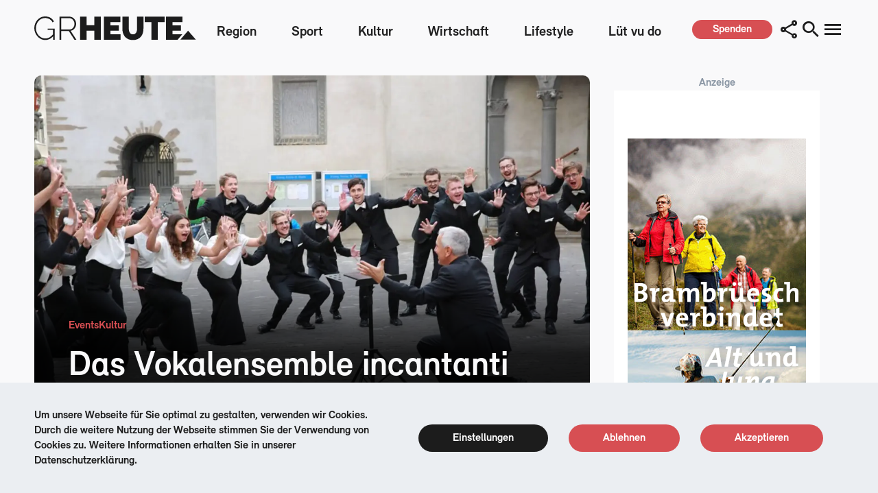

--- FILE ---
content_type: text/html; charset=utf-8
request_url: https://grheute.ch/2022/01/25/das-vokalensemble-incantanti-laesst-wieder-die-kuh-fliegen/
body_size: 13512
content:
<!doctype html>
<html data-n-head-ssr lang="de" data-n-head="%7B%22lang%22:%7B%22ssr%22:%22de%22%7D%7D">
  <head >
    <title>Das Vokalensemble incantanti lässt wieder die Kuh fliegen – GRHeute – Die Bündner Online-Zeitung</title><meta data-n-head="ssr" charset="utf-8"><meta data-n-head="ssr" name="viewport" content="width=device-width, initial-scale=1"><meta data-n-head="ssr" data-hid="description" name="description" content="GRHeute ist die Bündner Online News-, Unterhaltungs-, Analyse- und Kommentar-Webseite. 100% kostenlos, mit Themen, über die Graubünden spricht."><meta data-n-head="ssr" name="format-detection" content="telephone=no"><meta data-n-head="ssr" data-hid="og-site_name" property="og:site_name" content="GRHeute"><meta data-n-head="ssr" data-hid="og-type" property="og:type" content="article"><meta data-n-head="ssr" data-hid="og-title" property="og:title" content="Das Vokalensemble incantanti lässt wieder die Kuh fliegen"><meta data-n-head="ssr" data-hid="og-desc" property="og:description" content="Mit «die fliegende Kuh. remix.» lädt das Vokalensemble incantanti zum dritten Teil seines aktuellen Choricals ein. In den Genuss des musikalisch-kulinarischen Erlebnisabends kommt man diesen Samstag im Restaurant Va Bene in Chur. In der heutigen Zeit unterliegt alles einem stetigen und fortschreitenden Wandel. So auch die aktuelle musikalisch-kulinarische Erzählung «die fliegende Kuh» des Vokalensembles incantanti. Die Idee hinter «die fliegende Kuh. remix.» ist es, aus den beiden Vorgängerproduktionen «Boarding» und «Takeoff» die Highlights zusammen zu führen und so für die [&amp;hellip;]"><meta data-n-head="ssr" data-hid="og-image" property="og:image" content="https://media.grheute.ch/wp-content/uploads/2022/01/18235734/chor-wirueberuns-1-web-1024x683.jpg"><meta data-n-head="ssr" data-hid="og-url" property="og:url" content="https://grheute.ch/2022/01/25/das-vokalensemble-incantanti-laesst-wieder-die-kuh-fliegen/"><meta data-n-head="ssr" data-hid="og-locale" property="og:locale" content="de_CH"><link data-n-head="ssr" rel="icon" type="image/x-icon" href="/favicon.ico"><link data-n-head="ssr" rel="stylesheet" type="text/css" href="https://cdn.jsdelivr.net/npm/@mdi/font@latest/css/materialdesignicons.min.css"><link rel="preload" href="/_nuxt/ee4ec90.modern.js" as="script"><link rel="preload" href="/_nuxt/8d596d7.modern.js" as="script"><link rel="preload" href="/_nuxt/css/a871db4.css" as="style"><link rel="preload" href="/_nuxt/49f4cd2.modern.js" as="script"><link rel="preload" href="/_nuxt/css/5c718f5.css" as="style"><link rel="preload" href="/_nuxt/6e7c661.modern.js" as="script"><link rel="preload" href="/_nuxt/24a1ead.modern.js" as="script"><link rel="stylesheet" href="/_nuxt/css/a871db4.css"><link rel="stylesheet" href="/_nuxt/css/5c718f5.css">
  </head>
  <body >
    <div data-server-rendered="true" id="__nuxt"><!----><div id="__layout"><div data-app="true" id="app" class="v-application v-application--is-ltr theme--light" data-v-2a093627><div class="v-application--wrap"><main class="v-main" style="padding-top:0px;padding-right:0px;padding-bottom:0px;padding-left:0px;" data-v-2a093627><div class="v-main__wrap"><div class="flex flex-col relative z-30" data-v-2f2c3684 data-v-2a093627><div class="container mx-auto flex justify-center" style="display:none;" data-v-9a40f368 data-v-2f2c3684></div> <header class="vue-fixed-header" data-v-2f2c3684><div class="header-wrapper container mx-auto" data-v-2f2c3684><a href="/" class="nuxt-link-active" data-v-2f2c3684><img src="/_ipx/s_240x35/icons/gr-heute-logo.svg" width="240" height="35" alt="GR Heute logo" loading="lazy" class="header__site-logo" data-v-2f2c3684></a> <nav class="flex tablet-h:hidden" data-v-2f2c3684></nav> <div class="flex buttons-container" data-v-2f2c3684><a href="/spenden" class="spenden-button mr-12 xl:mr-2 tablet-h:mr-0 ml-auto" data-v-2f2c3684><button aria-label="spenden" class="button-primary" data-v-cac75696 data-v-2f2c3684><h5 data-v-cac75696>Spenden</h5></button></a> <!----> <button type="button" aria-label="search button" class="v-icon notranslate v-icon--link mdi mdi-magnify theme--light" data-v-2f2c3684></button> <button type="button" aria-label="menu button" class="v-icon notranslate v-icon--link mdi mdi-menu theme--light" data-v-2f2c3684></button></div> <div class="v-overlay theme--dark" style="z-index:5;" data-v-4ae33bb0 data-v-4ae33bb0 data-v-2f2c3684><div class="v-overlay__scrim" style="opacity:0;background-color:#212121;border-color:#212121;"></div></div></div></header></div> <aside class="v-navigation-drawer v-navigation-drawer--close v-navigation-drawer--fixed v-navigation-drawer--is-mobile v-navigation-drawer--right v-navigation-drawer--temporary theme--light" style="height:100%;top:0px;transform:translateX(100%);width:730px;" data-v-000bf22d data-v-2a093627><div class="v-navigation-drawer__content"><div id="navigation-drawer" class="flex flex-col overflow-y-scroll" data-v-000bf22d><button type="button" class="v-icon notranslate close-btn material-icons v-icon--link mdi mdi-window-close theme--light black--text" data-v-000bf22d></button> <hr data-v-000bf22d>  <div class="menu-items-container py-6 tablet:py-3 tablet:pl-5" data-v-000bf22d><a href="#newsletter" class="flex gap-4 h-10 items-center" data-v-000bf22d><i aria-hidden="true" class="v-icon notranslate mdi mdi-email-fast-outline theme--light" data-v-000bf22d></i> <h4 data-v-000bf22d>Newsletter abonnieren</h4></a> <a href="/spenden" class="flex gap-4 h-10 items-center" data-v-000bf22d><i aria-hidden="true" class="v-icon notranslate mdi mdi-hand-heart theme--light" data-v-000bf22d></i> <h4 data-v-000bf22d>Medienfreiheit unterstützen</h4></a> <a href="/beitrag-hochladen" class="flex gap-4 h-10 items-center" data-v-000bf22d><i aria-hidden="true" class="v-icon notranslate mdi mdi-tray-arrow-up theme--light" data-v-000bf22d></i> <h4 data-v-000bf22d>Eigenen Beitrag hochladen</h4></a></div> <hr data-v-000bf22d> <a href="/pdf/GRHeute-Mediadaten-2025.pdf" target="_blank" data-v-000bf22d><h2 class="py-3.5 tablet:py-1.5" data-v-000bf22d>Inserieren</h2></a> <hr data-v-000bf22d> <a href="/medien" data-v-000bf22d><h2 class="py-3.5 tablet:py-1.5" data-v-000bf22d>Medienpartnerschaft</h2></a> <hr data-v-000bf22d> <a href="/unternehmen" class="h-10 flex items-center mt-7" data-v-000bf22d><span data-v-000bf22d>Über GRHeute</span></a> <a href="/jobs" class="h-10 flex items-center" data-v-000bf22d><span data-v-000bf22d>Jobs</span></a> <a href="/kontakt" class="h-10 flex items-center" data-v-000bf22d><span data-v-000bf22d>Kontakt</span></a> <a href="/impressum" class="h-10 flex items-center" data-v-000bf22d><span data-v-000bf22d>Impressum</span></a> <a href="/disclaimer" class="h-10 flex items-center" data-v-000bf22d><span data-v-000bf22d>Disclaimer &amp; Datenschutz</span></a> <div class="socials flex gap-4 mt-9 mb-7.5" data-v-000bf22d><a href="https://www.facebook.com/GRHeute" target="_blank" data-v-000bf22d><i aria-hidden="true" class="v-icon notranslate mdi mdi-facebook theme--light" data-v-000bf22d></i></a> <a href="https://www.youtube.com/channel/UCW104iVPdzloBSGGUxkV2fw" target="_blank" data-v-000bf22d><i aria-hidden="true" class="v-icon notranslate mdi mdi-youtube theme--light" data-v-000bf22d></i></a> <a href="https://www.instagram.com/explore/tags/grheute/" target="_blank" data-v-000bf22d><i aria-hidden="true" class="v-icon notranslate mdi mdi-instagram theme--light" data-v-000bf22d></i></a> <a href="https://twitter.com/grheute" target="_blank" data-v-000bf22d><i aria-hidden="true" class="v-icon notranslate mdi mdi-twitter theme--light" data-v-000bf22d></i></a></div> <span data-v-000bf22d>© GRHeute 2015 – alle Rechte vorbehalten</span></div></div><div class="v-navigation-drawer__border"></div></aside> <div data-fetch-key="0" class="page" data-v-2a093627><div><!----> <div id="single-page-article" data-v-25eaa17f><div class="container mx-auto p-0 flex gap-12.5 phone-h:flex-col phone-h:gap-0" data-v-5be259de data-v-25eaa17f><main data-v-5be259de><div class="news-hero-big" data-v-8756ec7a data-v-25eaa17f><div class="news-hero-big__content relative" data-v-8756ec7a><div class="image-container" data-v-8756ec7a><img src="https://grheute.twic.pics/https://media.grheute.ch/wp-content/uploads/2022/01/18235734/chor-wirueberuns-1-web-1024x683.jpg?twic=v1/cover=-x900" height="900" alt="Das Vokalensemble incantanti lässt wieder die Kuh fliegen" class="card-image" data-v-8756ec7a></div> <div class="text-wrapper" data-v-8756ec7a><div class="category-wrapper flex gap-4" data-v-8756ec7a><h5 class="news-hero-big__category" data-v-8756ec7a><a href="/kategorie/events" data-v-8756ec7a>
                        Events
                    </a></h5><h5 class="news-hero-big__category" data-v-8756ec7a><a href="/kultur" data-v-8756ec7a>
                        Kultur
                    </a></h5></div> <h1 class="news-hero-big__title" data-v-8756ec7a>Das Vokalensemble incantanti lässt wieder die Kuh fliegen</h1></div></div> <div class="news-hero-big__author-container" data-v-8756ec7a><h5 class="news-hero-big__author" data-v-8756ec7a><a href="/autor/titi" data-v-8756ec7a>
                GRHeute
            </a></h5> <h6 class="news-hero-big__date" data-v-8756ec7a>25.01.2022</h6></div></div> <div class="article-content-rendered" data-v-25eaa17f><div><h4 class="TextA"><span lang="DE">Mit <em>«die fliegende Kuh. remix.»</em> lädt das Vokalensemble incantanti zum dritten Teil seines aktuellen Choricals ein. In den Genuss des musikalisch-kulinarischen Erlebnisabends kommt man diesen Samstag im Restaurant Va Bene in Chur.</span></h4></div> <div><p class="TextA"><span lang="DE">In der heutigen Zeit unterliegt alles einem stetigen und fortschreitenden Wandel. So auch die aktuelle musikalisch-kulinarische Erzählung «die fliegende Kuh» des Vokalensembles incantanti. Die Idee hinter «die fliegende Kuh. remix.» ist es, aus den beiden Vorgängerproduktionen «Boarding» und «Takeoff» die Highlights zusammen zu führen und so für die Zuschauerinnen und Zuschauer ein unvergessliches, neues Chorical-Erlebnis – will heissen eine einzigartige Kombination aus Schauspiel, Gesang und Kulinarik auf höchstem Niveau – zu kreieren. Genau das geschieht am Samstag im Restaurant Va Bene in Chur.</span></p> <h4 class="TextA"><b><span lang="DE">Eine Geschichte voller Höhepunkte</span></b></h4></div> <div><p class="TextA"><span lang="DE">Thematisch setzt sich die Geschichte der «fliegenden Kuh» – die 2019 zum 100 Jahr-Jubiläum der hotelleriesuisse Graubünden entstanden ist – aus der Frage nach der Zukunft ebenjener Bündner Hotellerie sowie den Möglichkeiten eines Zeitmaschinen-Prototyps zusammen. Denn genau in den Besitz eines solchen ist ein Projektteam der Hotelfachschule (verkörpert durch die Sängerinnen und Sänger des Vokalensembles incantanti) im zweiten Teil des vom Autor und Regisseur Felix Benesch inszenierten Choricals gekommen, was gleichsam der Startschuss eines spektakulären Experiments war. Nun können die Höhepunkte dieser spannenden Geschichte also nochmals neu erlebt werden.</span></p></div> <div><h4 class="TextA"><b><span lang="DE">Musikalisch-kulinarische Zeitreise<br></span></b></h4> <p class="TextA"><span lang="DE">«die fliegende Kuh. remix.» ist eine musikalische und kulinarische Zeitreise-Story. Sie spielt mit der Frage, welche Faktoren den Lauf unseres Lebens bestimmen. Haben wir unser Schicksal tatsächlich in der eigenen Hand? Oder sind es oft bloss Zufälle, die eine Kette von Ereignissen nach sich ziehen, die wir rückblickend als unsere mehr oder weniger erfolgreiche Biografie beschreiben?Auch Musikalisch wird dieser einzigartige Genussabend vielseitig werden. Hat doch der künstlerische Leiter Christian Klucker ein Programm zusammengestellt, das eine ungemein breite Auswahl an unterschiedlichster Chorliteratur vereint. So werden neue Pop-Arrangements ebenso zu hören sein wie geistliche Klänge. All dies – wie es sich für einen incantanti-Auftritt gehört – in verschiedenen Sprachen wie Deutsch, Romanisch, Italienisch, Englisch, Finnisch und Afrikaans. </span></p></div> <div><p class="TextA"><span lang="DE"></span></p></div> <div><p class="TextA"><span lang="DE">«die fliegende Kuh. remix.»: <b>Samstag, 29. Januar, ab 18.30 Uhr, Restaurant Va Bene, Chur</b> (weitere Vorstellungen am 5. März und 1. Oktober). </span></p> <p class="TextA"><span lang="DE">Ticketreservation unter  081 258 78 02 oder <a href="/cdn-cgi/l/email-protection#80e9eee6efc0f2e5f3f4e1f5f2e1eef4adf6e1e2e5eee5aee3e8"><span class="__cf_email__" data-cfemail="355c5b535a7547504641544047545b4118435457505b501b565d">[email&#160;protected]</span></a>.</span></p> <p><em>(Quelle: Vokalensemble incantanti)</em></p></div></div> <div class="author-box--layout-wrapper mt-4 mb-32 tablet:mt-0 tablet:mb-12" data-v-5be259de data-v-25eaa17f><div class="author-box flex flex-col gap-2" data-v-2d8c1a24 data-v-25eaa17f><div class="flex gap-5" data-v-2d8c1a24><img src="https://grheute.twic.pics/https://media.grheute.ch/wp-content/uploads/2018/03/19012117/avatar-125x125.png?twic=v1/cover=100x100" width="100" height="100" alt="author" loading="lazy" class="author-box__avatar" data-v-2d8c1a24> <div class="flex flex-col" data-v-2d8c1a24><a href="/autor/titi" data-v-2d8c1a24><h4 class="author-box__name" data-v-2d8c1a24>GRHeute</h4></a> <h5 class="author-box__company" data-v-2d8c1a24>www.grheute.ch</h5> <div class="author-box__socials-wrapper flex gap-2" data-v-2d8c1a24><!----> <!----> <!----> <!----> <!----></div></div></div> <h6 class="author-box__comment" data-v-2d8c1a24>GRHeute Redaktion</h6></div></div></main> <aside id="section-h" class="sidebar-container sidebar-container--article phone-h:col-span-2" data-v-7e9f2c18 data-v-25eaa17f><div class="mb-20" data-v-7e9f2c18><h5 class="ad-group-title" data-v-7e9f2c18>Anzeige</h5> <!----> <div class="v-lazy" style="min-height:200px;" data-v-7e9f2c18><!----></div></div><div class="mb-20" data-v-7e9f2c18><h2 class="mb-4" data-v-7e9f2c18>News</h2> <div data-v-7e9f2c18><hr data-v-7e9f2c18> <div class="news-card flex gap-5 justify-between relative" data-v-68559fa9 data-v-7e9f2c18><div class="news-card__data-wrapper flex flex-col" data-v-68559fa9><div class="flex gap-4" data-v-68559fa9><h5 class="news-card__category" data-v-68559fa9><a href="/kategorie/news" data-v-68559fa9>
                    News
                </a></h5></div> <h4 class="news-card__title" data-v-68559fa9><a href="/wieder-rhb-shuttlezuege-waehrend-des-wefs" data-v-68559fa9>Wieder RhB-Shuttlezüge während des WEFs</a></h4> <h6 class="news-card__date" data-v-68559fa9>14.01.2026</h6></div> <div class="image-container flex-shrink-0 tablet:self-center" data-v-68559fa9><img src="https://grheute.twic.pics/https://media.grheute.ch/wp-content/uploads/2026/01/14183238/WEF-Shuttlezug-1024x700.jpg?twic=v1/cover=140x140" width="140" height="140" alt="Wieder RhB-Shuttlezüge während des WEFs" loading="lazy" class="news-card__image" data-v-68559fa9></div></div> <!----></div><div data-v-7e9f2c18><hr data-v-7e9f2c18> <div class="news-card flex gap-5 justify-between relative" data-v-68559fa9 data-v-7e9f2c18><div class="news-card__data-wrapper flex flex-col" data-v-68559fa9><div class="flex gap-4" data-v-68559fa9><h5 class="news-card__category" data-v-68559fa9><a href="/kategorie/politik" data-v-68559fa9>
                    Politik
                </a></h5></div> <h4 class="news-card__title" data-v-68559fa9><a href="/die-buendner-jaegerinnen-haben-erfuellt" data-v-68559fa9>Die Bündner Jäger:innen haben erfüllt</a></h4> <h6 class="news-card__date" data-v-68559fa9>14.01.2026</h6></div> <div class="image-container flex-shrink-0 tablet:self-center" data-v-68559fa9><img src="https://grheute.twic.pics/https://media.grheute.ch/wp-content/uploads/2016/10/19020755/Hirsch.jpg?twic=v1/cover=140x140" width="140" height="140" alt="Die Bündner Jäger:innen haben erfüllt" loading="lazy" class="news-card__image" data-v-68559fa9></div></div> <!----></div><div data-v-7e9f2c18><hr data-v-7e9f2c18> <div class="news-card flex gap-5 justify-between relative" data-v-68559fa9 data-v-7e9f2c18><div class="news-card__data-wrapper flex flex-col" data-v-68559fa9><div class="flex gap-4" data-v-68559fa9><h5 class="news-card__category" data-v-68559fa9><a href="/kategorie/polizeiradio" data-v-68559fa9>
                    Polizeiradio
                </a></h5></div> <h4 class="news-card__title" data-v-68559fa9><a href="/taeter-nach-fahrzeugdiebstaehlen-festgenommen" data-v-68559fa9>Täter nach Fahrzeugdiebstählen festgenommen</a></h4> <h6 class="news-card__date" data-v-68559fa9>14.01.2026</h6></div> <div class="image-container flex-shrink-0 tablet:self-center" data-v-68559fa9><img src="https://grheute.twic.pics/https://media.grheute.ch/wp-content/uploads/2026/01/14131836/Symbolbild-Nacht__w_1200__h_0-1024x684.jpg?twic=v1/cover=140x140" width="140" height="140" alt="Täter nach Fahrzeugdiebstählen festgenommen" loading="lazy" class="news-card__image" data-v-68559fa9></div></div> <!----></div><div data-v-7e9f2c18><hr data-v-7e9f2c18> <div class="news-card flex gap-5 justify-between relative" data-v-68559fa9 data-v-7e9f2c18><div class="news-card__data-wrapper flex flex-col" data-v-68559fa9><div class="flex gap-4" data-v-68559fa9><h5 class="news-card__category" data-v-68559fa9><a href="/kategorie/polizeiradio" data-v-68559fa9>
                    Polizeiradio
                </a></h5></div> <h4 class="news-card__title" data-v-68559fa9><a href="/kollision-mit-drei-verletzten" data-v-68559fa9>Kollision mit drei Verletzten</a></h4> <h6 class="news-card__date" data-v-68559fa9>14.01.2026</h6></div> <div class="image-container flex-shrink-0 tablet:self-center" data-v-68559fa9><img src="https://grheute.twic.pics/https://media.grheute.ch/wp-content/uploads/2026/01/14090208/2026-01-14_Vu_Sils-i-D__w_1200__h_0-1024x768.jpg?twic=v1/cover=140x140" width="140" height="140" alt="Kollision mit drei Verletzten" loading="lazy" class="news-card__image" data-v-68559fa9></div></div> <!----></div><div data-v-7e9f2c18><hr data-v-7e9f2c18> <div class="news-card flex gap-5 justify-between relative" data-v-68559fa9 data-v-7e9f2c18><div class="news-card__data-wrapper flex flex-col" data-v-68559fa9><div class="flex gap-4" data-v-68559fa9><h5 class="news-card__category" data-v-68559fa9><a href="/kategorie/politik" data-v-68559fa9>
                    Politik
                </a></h5></div> <h4 class="news-card__title" data-v-68559fa9><a href="/brambrueesch-ist-kein-luxusprojekt" data-v-68559fa9>Brambrüesch ist «kein Luxusprojekt»</a></h4> <h6 class="news-card__date" data-v-68559fa9>13.01.2026</h6></div> <div class="image-container flex-shrink-0 tablet:self-center" data-v-68559fa9><img src="https://grheute.twic.pics/https://media.grheute.ch/wp-content/uploads/2026/01/13222357/brambrueeschbahn-1024x586.jpeg?twic=v1/cover=140x140" width="140" height="140" alt="Brambrüesch ist «kein Luxusprojekt»" loading="lazy" class="news-card__image" data-v-68559fa9></div></div> <!----></div><div data-v-7e9f2c18><hr data-v-7e9f2c18> <div class="news-card flex gap-5 justify-between relative" data-v-68559fa9 data-v-7e9f2c18><div class="news-card__data-wrapper flex flex-col" data-v-68559fa9><div class="flex gap-4" data-v-68559fa9><h5 class="news-card__category" data-v-68559fa9><a href="/kategorie/politik" data-v-68559fa9>
                    Politik
                </a></h5></div> <h4 class="news-card__title" data-v-68559fa9><a href="/die-guten-vorsaetze-der-regierung" data-v-68559fa9>Die guten Vorsätze der Regierung</a></h4> <h6 class="news-card__date" data-v-68559fa9>13.01.2026</h6></div> <div class="image-container flex-shrink-0 tablet:self-center" data-v-68559fa9><img src="https://grheute.twic.pics/https://media.grheute.ch/wp-content/uploads/2026/01/13164159/IMG_0384-1024x476.jpeg?twic=v1/cover=140x140" width="140" height="140" alt="Die guten Vorsätze der Regierung" loading="lazy" class="news-card__image" data-v-68559fa9></div></div> <hr data-v-7e9f2c18></div> <!----></div></aside></div> <div class="container mx-auto mb-40 tablet:mt-12.5 tablet:mb-20" data-v-25eaa17f><h2 class="mb-12.5 tablet:px-0 laptop:mt-28" data-v-25eaa17f>Das könnte auch interessieren</h2> <div class="news-card-slider grid grid-cols-3 gap-12 tablet:gap-0 tablet:grid-cols-1" data-v-7637a014 data-v-25eaa17f><div class="news-card flex gap-5 justify-between relative news-card--with-border" data-v-68559fa9 data-v-7637a014><div class="news-card__data-wrapper flex flex-col" data-v-68559fa9><div class="flex gap-4" data-v-68559fa9><h5 class="news-card__category" data-v-68559fa9><a href="/kategorie/politik" data-v-68559fa9>
                    Politik
                </a></h5></div> <h4 class="news-card__title" data-v-68559fa9><a href="/brambrueesch-ist-kein-luxusprojekt" data-v-68559fa9>Brambrüesch ist «kein Luxusprojekt»</a></h4> <h6 class="news-card__date" data-v-68559fa9>13.01.2026</h6></div> <div class="image-container flex-shrink-0 tablet:self-center" data-v-68559fa9><img src="https://grheute.twic.pics/https://media.grheute.ch/wp-content/uploads/2026/01/13222357/brambrueeschbahn-1024x586.jpeg?twic=v1/cover=140x140" width="140" height="140" alt="Brambrüesch ist «kein Luxusprojekt»" loading="lazy" class="news-card__image" data-v-68559fa9></div></div><div class="news-card flex gap-5 justify-between relative news-card--with-border" data-v-68559fa9 data-v-7637a014><div class="news-card__data-wrapper flex flex-col" data-v-68559fa9><div class="flex gap-4" data-v-68559fa9><h5 class="news-card__category" data-v-68559fa9><a href="/kategorie/politik" data-v-68559fa9>
                    Politik
                </a></h5></div> <h4 class="news-card__title" data-v-68559fa9><a href="/urs-marti-uebernimmt-stadthalle" data-v-68559fa9>Urs Marti übernimmt Stadthalle</a></h4> <h6 class="news-card__date" data-v-68559fa9>19.12.2025</h6></div> <div class="image-container flex-shrink-0 tablet:self-center" data-v-68559fa9><img src="https://grheute.twic.pics/https://media.grheute.ch/wp-content/uploads/2025/12/19124617/Foto-Urs-Marti-1024x632.jpg?twic=v1/cover=140x140" width="140" height="140" alt="Urs Marti übernimmt Stadthalle" loading="lazy" class="news-card__image" data-v-68559fa9></div></div><div class="news-card flex gap-5 justify-between relative news-card--with-border" data-v-68559fa9 data-v-7637a014><div class="news-card__data-wrapper flex flex-col" data-v-68559fa9><div class="flex gap-4" data-v-68559fa9><h5 class="news-card__category" data-v-68559fa9><a href="/kategorie/polizeiradio" data-v-68559fa9>
                    Polizeiradio
                </a></h5></div> <h4 class="news-card__title" data-v-68559fa9><a href="/verkehrsbehinderungen-nach-auffahrunfall-auf-der-a13" data-v-68559fa9>Verkehrsbehinderungen nach Auffahrunfall auf der A13</a></h4> <h6 class="news-card__date" data-v-68559fa9>19.12.2025</h6></div> <div class="image-container flex-shrink-0 tablet:self-center" data-v-68559fa9><img src="https://grheute.twic.pics/https://media.grheute.ch/wp-content/uploads/2025/12/19123119/2025-12-19a-VU-A13-Chur__w_1200__h_0-1024x768.jpg?twic=v1/cover=140x140" width="140" height="140" alt="Verkehrsbehinderungen nach Auffahrunfall auf der A13" loading="lazy" class="news-card__image" data-v-68559fa9></div></div></div></div></div></div></div> <section id="newsletter" class="newsletter flex justify-center py-32 tablet:py-12.5 tablet:px-8" data-v-2a093627><div class="flex flex-col items-center justify-center tablet:w-full"><h2 class="mb-4 text-center tablet:w-2/3 tablet:mb-2.5">Sei immer auf dem neusten Stand.</h2> <span class="mb-10 tablet:mb-7.5">Jetzt den Newsletter abonnieren.</span> <div class="v-input theme--light v-text-field v-text-field--enclosed v-text-field--outlined"><div class="v-input__control"><div class="v-input__slot"><fieldset aria-hidden="true"><legend style="width:0px;"><span class="notranslate">&#8203;</span></legend></fieldset><div class="v-text-field__slot"><label for="input-398162" class="v-label theme--light" style="left:0px;right:auto;position:absolute;">Your email</label><input required="required" id="input-398162" type="text" value=""></div><div class="v-input__append-inner"><div></div></div></div><div class="v-text-field__details"><div class="v-messages theme--light"><div class="v-messages__wrapper"></div></div></div></div></div> <button aria-label="subscribe" class="button-primary --narrow" data-v-cac75696><h5 data-v-cac75696>Subscribe</h5></button> <!----></div></section> <section class="gdpr-popup" style="display:none;" data-v-3a78ca1c data-v-2a093627><div class="main container" data-v-3a78ca1c><div class="text-wrapper" data-v-3a78ca1c><h5 data-v-3a78ca1c>Um unsere Webseite für Sie optimal zu gestalten, verwenden wir Cookies.
        Durch die weitere Nutzung der Webseite stimmen Sie der Verwendung
        von Cookies zu. Weitere Informationen erhalten Sie in unserer
        Datenschutzerklärung.
      </h5></div> <div class="buttons-wrapper" data-v-3a78ca1c><div class="settings-wrapper" data-v-3a78ca1c><button aria-label="cookie settings" class="button-primary" data-v-cac75696 data-v-3a78ca1c><h5 data-v-cac75696>Einstellungen</h5></button></div> <div data-v-3a78ca1c><button aria-label="cookie reject" class="button-primary" data-v-cac75696 data-v-3a78ca1c><h5 data-v-cac75696>Ablehnen</h5></button></div> <div class="accept-wrapper" data-v-3a78ca1c><button aria-label="cookie accept" class="button-primary" data-v-cac75696 data-v-3a78ca1c><h5 data-v-cac75696>Akzeptieren</h5></button></div></div> <div class="v-dialog__container" data-v-3a78ca1c><!----></div></div></section> <div class="v-dialog__container" data-v-34197658 data-v-2a093627><!----></div> <footer data-v-143e530d data-v-2a093627><div class="container mx-auto" data-v-143e530d><nav class="nav-container-1" data-v-143e530d><div data-v-143e530d></div> <div data-v-143e530d><a href="/spenden" data-v-143e530d><h3 data-v-143e530d>Spenden</h3></a> <a href="/pdf/GRHeute-Mediadaten-2025.pdf" target="_blank" data-v-143e530d><h3 data-v-143e530d>Inserieren</h3></a> <a href="/medien" data-v-143e530d><h3 data-v-143e530d>Medienpartnerschaft</h3></a> <a href="/cdn-cgi/l/email-protection#6a0b0e0703042a0d18020f1f1e0f44090255391f08000f091e57270f03040f4f585a3d0f18080f0b040c180b0d0f4f585a0b044f585a2d38220f1f1e0f" target="_top" data-v-143e530d><h3 data-v-143e530d>Werbeanfrage</h3></a></div> <div data-v-143e530d><a href="/unternehmen" data-v-143e530d><h3 data-v-143e530d>Unternehmen</h3></a> <a href="/jobs" data-v-143e530d><h3 data-v-143e530d>Jobs</h3></a> <a href="/kontakt" data-v-143e530d><h3 data-v-143e530d>Kontakt</h3></a></div></nav> <nav class="nav-container-2 flex tablet:flex-col gap-6 tablet:gap-1" data-v-143e530d><a href="/agb" data-v-143e530d><h5 data-v-143e530d>AGB</h5></a> <a href="/disclaimer" data-v-143e530d><h5 data-v-143e530d>Datenschutzerklärung</h5></a> <a href="/impressum" data-v-143e530d><h5 data-v-143e530d>Impressum</h5></a></nav> <div class="socials-container flex" data-v-143e530d><a href="https://www.facebook.com/GRHeute" target="_blank" aria-label="Facebook page" data-v-143e530d><i aria-hidden="true" class="v-icon notranslate mdi mdi-facebook theme--light" data-v-143e530d></i></a> <a href="https://www.youtube.com/channel/UCW104iVPdzloBSGGUxkV2fw" target="_blank" aria-label="Youtube page" data-v-143e530d><i aria-hidden="true" class="v-icon notranslate mdi mdi-youtube theme--light" data-v-143e530d></i></a> <a href="https://www.instagram.com/explore/tags/grheute/" target="_blank" aria-label="Instagram page" data-v-143e530d><i aria-hidden="true" class="v-icon notranslate mdi mdi-instagram theme--light" data-v-143e530d></i></a> <a href="https://twitter.com/grheute" target="_blank" aria-label="Twitter page" data-v-143e530d><i aria-hidden="true" class="v-icon notranslate mdi mdi-twitter theme--light" data-v-143e530d></i></a></div> <img src="/_ipx/s_280x40/icons/gr-heute-logo-white.svg" width="280" height="40" alt="gr-heute-logo" loading="lazy" class="logo" data-v-143e530d> <h6 class="address" data-v-143e530d>
        GRHeute GmbH <br data-v-143e530d>
        Kornplatz 12 <br data-v-143e530d>
        7000 Chur <br data-v-143e530d>
        Schweiz
      </h6> <button type="button" aria-label="scroll to top" class="v-icon notranslate icon-arrow-up cursor-pointer v-icon--link mdi mdi-arrow-up-circle-outline theme--light" style="font-size:50px;" data-v-143e530d></button></div></footer></div></main></div></div></div></div><script data-cfasync="false" src="/cdn-cgi/scripts/5c5dd728/cloudflare-static/email-decode.min.js"></script><script>window.__NUXT__=(function(a,b,c,d,e,f,g,h,i,j,k,l,m,n,o,p,q,r,s,t,u,v,w,x,y,z,A,B,C,D,E,F,G,H,I,J,K,L,M,N,O,P,Q,R,S,T){return {layout:"default",data:[{}],fetch:{"0":{loading:c,ssrFetchFailed:c,isArticle:q,pageContent:j,pageTitle:j,layoutBuilder:{isActive:c,title:j,sections:{section_a:[],section_b:[],section_h:[],section_c:[],ads:{}}},article:{id:106979,post_date:"2022-01-25T17:50:52",post_title:"Das Vokalensemble incantanti lässt wieder die Kuh fliegen",post_name:w,slug:w,featured_image:"https:\u002F\u002Fmedia.grheute.ch\u002Fwp-content\u002Fuploads\u002F2022\u002F01\u002F18235734\u002Fchor-wirueberuns-1-web-1024x683.jpg",type:"1",format:"standard",excerpt:"Mit «die fliegende Kuh. remix.» lädt das Vokalensemble incantanti zum dritten Teil seines aktuellen Choricals ein. In den Genuss des musikalisch-kulinarischen Erlebnisabends kommt man diesen Samstag im Restaurant Va Bene in Chur. In der heutigen Zeit unterliegt alles einem stetigen und fortschreitenden Wandel. So auch die aktuelle musikalisch-kulinarische Erzählung «die fliegende Kuh» des Vokalensembles incantanti. Die Idee hinter «die fliegende Kuh. remix.» ist es, aus den beiden Vorgängerproduktionen «Boarding» und «Takeoff» die Highlights zusammen zu führen und so für die [&hellip;]",content:"\u003Cdiv\u003E\n\u003Ch4 class=\"TextA\"\u003E\u003Cspan lang=\"DE\"\u003EMit \u003Cem\u003E«die fliegende Kuh. remix.»\u003C\u002Fem\u003E lädt das Vokalensemble incantanti zum dritten Teil seines aktuellen Choricals ein. In den Genuss des musikalisch-kulinarischen Erlebnisabends kommt man diesen Samstag im Restaurant Va Bene in Chur.\u003C\u002Fspan\u003E\u003C\u002Fh4\u003E\n\u003C\u002Fdiv\u003E\n\u003Cdiv\u003E\n\u003Cp class=\"TextA\"\u003E\u003Cspan lang=\"DE\"\u003EIn der heutigen Zeit unterliegt alles einem stetigen und fortschreitenden Wandel. So auch die aktuelle musikalisch-kulinarische Erzählung «die fliegende Kuh» des Vokalensembles incantanti. Die Idee hinter «die fliegende Kuh. remix.» ist es, aus den beiden Vorgängerproduktionen «Boarding» und «Takeoff» die Highlights zusammen zu führen und so für die Zuschauerinnen und Zuschauer ein unvergessliches, neues Chorical-Erlebnis – will heissen eine einzigartige Kombination aus Schauspiel, Gesang und Kulinarik auf höchstem Niveau – zu kreieren. Genau das geschieht am Samstag im Restaurant Va Bene in Chur.\u003C\u002Fspan\u003E\u003C\u002Fp\u003E\n\u003Ch4 class=\"TextA\"\u003E\u003Cb\u003E\u003Cspan lang=\"DE\"\u003EEine Geschichte voller Höhepunkte\u003C\u002Fspan\u003E\u003C\u002Fb\u003E\u003C\u002Fh4\u003E\n\u003C\u002Fdiv\u003E\n\u003Cdiv\u003E\n\u003Cp class=\"TextA\"\u003E\u003Cspan lang=\"DE\"\u003EThematisch setzt sich die Geschichte der «fliegenden Kuh» – die 2019 zum 100 Jahr-Jubiläum der hotelleriesuisse Graubünden entstanden ist – aus der Frage nach der Zukunft ebenjener Bündner Hotellerie sowie den Möglichkeiten eines Zeitmaschinen-Prototyps zusammen. Denn genau in den Besitz eines solchen ist ein Projektteam der Hotelfachschule (verkörpert durch die Sängerinnen und Sänger des Vokalensembles incantanti) im zweiten Teil des vom Autor und Regisseur Felix Benesch inszenierten Choricals gekommen, was gleichsam der Startschuss eines spektakulären Experiments war. Nun können die Höhepunkte dieser spannenden Geschichte also nochmals neu erlebt werden.\u003C\u002Fspan\u003E\u003C\u002Fp\u003E\n\u003C\u002Fdiv\u003E\n\u003Cdiv\u003E\n\u003Ch4 class=\"TextA\"\u003E\u003Cb\u003E\u003Cspan lang=\"DE\"\u003EMusikalisch-kulinarische Zeitreise\u003Cbr \u002F\u003E\n\u003C\u002Fspan\u003E\u003C\u002Fb\u003E\u003C\u002Fh4\u003E\n\u003Cp class=\"TextA\"\u003E\u003Cspan lang=\"DE\"\u003E«die fliegende Kuh. remix.» ist eine musikalische und kulinarische Zeitreise-Story. Sie spielt mit der Frage, welche Faktoren den Lauf unseres Lebens bestimmen. Haben wir unser Schicksal tatsächlich in der eigenen Hand? Oder sind es oft bloss Zufälle, die eine Kette von Ereignissen nach sich ziehen, die wir rückblickend als unsere mehr oder weniger erfolgreiche Biografie beschreiben?Auch Musikalisch wird dieser einzigartige Genussabend vielseitig werden. Hat doch der künstlerische Leiter Christian Klucker ein Programm zusammengestellt, das eine ungemein breite Auswahl an unterschiedlichster Chorliteratur vereint. So werden neue Pop-Arrangements ebenso zu hören sein wie geistliche Klänge. All dies – wie es sich für einen incantanti-Auftritt gehört – in verschiedenen Sprachen wie Deutsch, Romanisch, Italienisch, Englisch, Finnisch und Afrikaans. \u003C\u002Fspan\u003E\u003C\u002Fp\u003E\n\u003C\u002Fdiv\u003E\n\u003Cdiv\u003E\n\u003Cp class=\"TextA\"\u003E\u003Cspan lang=\"DE\"\u003E \u003C\u002Fspan\u003E\u003C\u002Fp\u003E\n\u003C\u002Fdiv\u003E\n\u003Cdiv\u003E\n\u003Cp class=\"TextA\"\u003E\u003Cspan lang=\"DE\"\u003E«die fliegende Kuh. remix.»: \u003Cb\u003ESamstag, 29. Januar, ab 18.30 Uhr, Restaurant Va Bene, Chur\u003C\u002Fb\u003E (weitere Vorstellungen am 5. März und 1. Oktober). \u003C\u002Fspan\u003E\u003C\u002Fp\u003E\n\u003Cp class=\"TextA\"\u003E\u003Cspan lang=\"DE\"\u003ETicketreservation unter  081 258 78 02 oder \u003Ca href=\"mailto:info@restaurant-vabene.ch\"\u003Einfo@restaurant-vabene.ch\u003C\u002Fa\u003E.\u003C\u002Fspan\u003E\u003C\u002Fp\u003E\n\u003Cp\u003E\u003Cem\u003E(Quelle: Vokalensemble incantanti)\u003C\u002Fem\u003E\u003C\u002Fp\u003E\n\u003C\u002Fdiv\u003E\n",categories:[{name:"Events",slug:"events"},{name:x,slug:y}],author:{avatar:l,display_name:m,slug:n,description:"GRHeute Redaktion",position:"www.grheute.ch",socials:{twitter:a,facebook:a,instagram:a,linkedin:a,youtube:a}},related_articles:[{ID:z,post_author:t,post_date:r,post_date_gmt:s,post_content:"\u003Ch3\u003EDie neue Brambrüesch-Bahn ist noch immer nicht gebaut. Fast erscheint sie wie eine ewige virtuelle Baustelle, über die am 8. März wieder abgestimmt wird. Am Dienstag haben die Befürworterinnen und Befürworter ihre Pro-Argumente präsentiert.&nbsp;\u003C\u002Fh3\u003E\r\nBrambrüesch ist der Berg, den man von weitem sieht, wenn man in Richtung Chur fährt. Abends leuchtet die Mittelstation, und im Winter bewegen sich kleine leuchtende Käferchen am Berg: Die Pistenfahrzeuge sind im Einsatz für den nächsten Tag. Im Frühling und im Sommer steigt der Dunst aus den Falten der Felsen und zeichnet Bilder, die man für immer einfrieren möchte. Kurz: Der Berg ist das Wahrzeichen von Chur, das schleckt keine Geiss weg.&nbsp;\r\n\r\nDoch das Wahrzeichen von Chur hat eine Achillesferse: Die Bahn, die es erschliesst. Alt und marode; so gar nicht Wahrzeichen würdig. Pläne für eine Erneuerung wären vorhanden. Das Churer Stimmvolk sagte sogar schon einmal zu. Jetzt muss es nochmals darüber abstimmen - alles ist viel teurer als gedacht. Corona, die Ukraine und die Teuerung haben ihre Spuren in die Pläne gefräst.&nbsp;\r\n\r\n«Es liegt ein langer Weg hinter uns», sagte Martina Domenig am Dienstag vor den Medien in Chur. «Ich hoffe, es geht nicht mehr so lange.» Martina Domenig ist an diesem Nachmittag zuerst in der Brambrüeschbahn und danach im Va Bene zusammen mit einigen anderen vor Ort, um ihre Stimme für die Brambrüeschbahn zu erheben. Vera Stiffler, FDP-Grossrätin und Churerin durch und durch, spricht davon, dass der Berg schon seit Generationen da ist und hoffentlich noch viele Generationen da sein wird.&nbsp;\r\n\r\nMit dasein meint sie die Erschliessung, das Programm, das oben geboten wird: Skifahren im Winter, biken im Sommer - und alles dazwischen. Es gibt keine weitere öffentlichen Verkehrsmittel auf den Berg; man kann mit dem Postauto bis zur Malixer Tankstelle und von da zwei Stunden lang hinauflaufen. Mit der Bahn ist man auch jetzt in einer Viertelstunde oder so oben.&nbsp;\r\n\u003Ch4\u003ENino Schurter ist Fan\u003C\u002Fh4\u003E\r\nDie Instandhaltung kostet die Stadt Chur viel Geld. 350'000 Franken pro Jahr. Und deshalb ist FDP-Grossrat Oliver Hohl auch nur aus finanziellen Gründen für die neue Brambrüeschbahn. «Lieber einmal investieren als jedes Jahr 350'000 Franken», sagt er. Ein weiterer Grund ist: Würde die Brambrüeschbahn abgelehnt, bliebe die Talstation, wo sie ist. Das nimmt dem Stadthallen-Areal wesentliches Potential weg.&nbsp;\r\n\r\n«Die Brambrüeschbahn macht Chur einzigartig», sagt Ex-Moutainbiker Nino Schurter. Er ist mit seiner Tochter oft auf den Trails unterwegs. «Es ist ein gern genutztes Gelände für Enduro-Fahrer.» Dafür kommen die Bikerinnen und Biker aus ganz Europa.&nbsp;\r\n\r\nEs gibt noch ein paar ganz andere Gründe für einen Umbau, wie Geschäftsführer Patrick Arnet darlegt. So werden bei einer Ablehnung sofortige Umbauten für barrierefreie Zugänge nötig. Die Talstation müsste in diesem Fall sowieso abgebrochen werden und könnte die Bahn für anderthalb Jahre lahm legen. Die Seile müssen bald einmal ausgewechselt werden, was Kosten von über drei Millionen Franken verursacht - davon allein je eine Million pro Seil. Die Pendelbahn ist 20 Jahre alt, die Gondelbahn 40 Jahre alt. «Wir sind am end of life», sagt Patrick Arnet. Jedes Jahr müssten kleine sechsstellige Investitionen getätigt werden, um sie am Leben zu erhalten. «Sie sehen es: Die Brambrüeschbahn ist kein Luxusprojekt.»&nbsp;\r\n\u003Ch4\u003EMehr zum Thema:&nbsp;\u003C\u002Fh4\u003E\r\n\u003Cul\u003E\r\n \t\u003Cli\u003E\u003Ca href=\"https:\u002F\u002Fwww.grheute.ch\u002Fbrambrueesch-fuer-die-zukunft-sichern\"\u003EBrambrüesch für die Zukunft sichern&nbsp;\u003C\u002Fa\u003E\u003C\u002Fli\u003E\r\n \t\u003Cli\u003E\u003Ca href=\"https:\u002F\u002Fwww.grheute.ch\u002Ffreude-herrscht-bei-den-brambrueesch-verantwortlichen\"\u003EFreude herrscht bei den Brambrüesch-Verantwortlichen\u003C\u002Fa\u003E\u003C\u002Fli\u003E\r\n \t\u003Cli\u003E\u003Ca href=\"https:\u002F\u002Fwww.grheute.ch\u002Fbrambrueesch-ist-bereit-fuer-das-neue-bahnprojekt\"\u003EBrambrüesch ist bereit für das neue Bahnprojekt\u003C\u002Fa\u003E\u003C\u002Fli\u003E\r\n \t\u003Cli\u003E\u003Ca href=\"https:\u002F\u002Fgrheute.ch\u002Fchur-sagt-ja-zu-brambrueesch\"\u003EChur sagt Ja zu Brambrüesch\u003C\u002Fa\u003E\u003C\u002Fli\u003E\r\n \t\u003Cli\u003E\u003Ca href=\"https:\u002F\u002Fuffa-projekt.ch\"\u003EUffa-Projekt\u003C\u002Fa\u003E\u003C\u002Fli\u003E\r\n\u003C\u002Ful\u003E\r\n\u003Cem\u003E(Bild: GRHeute)\u003C\u002Fem\u003E",post_title:A,post_excerpt:a,post_status:d,comment_status:e,ping_status:f,post_password:a,post_name:B,to_ping:a,pinged:a,post_modified:r,post_modified_gmt:s,post_content_filtered:a,post_parent:b,guid:C,menu_order:b,post_type:g,post_mime_type:a,comment_count:h,filter:i,categories:[{name:o,slug:p}],featured_image:D},{ID:130547,post_author:k,post_date:"2025-12-19 12:46:43",post_date_gmt:"2025-12-19 11:46:43",post_content:"\u003Ch3\u003EIm Verwaltungsrat der Stadthalle Chur AG kommt es zu einem Wechsel im Präsidium. Der langjährige Verwaltungsratspräsident Felix Frei sowie Renzo Cannabona treten aus dem Verwaltungsrat zurück.\u003C\u002Fh3\u003E\r\nFelix Frei verlegt seinen Wohnsitz in den Kanton Solothurn. Vor diesem Hintergrund hat sich die Stadt Chur als Hauptaktionärin entschieden, das Präsidium mit einer lokal verankerten und breit vernetzten Persönlichkeit zu besetzen. Frei stellt sein Amt mit sofortiger Wirkung zur Verfügung und die Stadt Chur schlägt der ausserordentlichen Generalversammlung vom 19. Januar 2026 den ehemaligen Churer Stadtpräsidenten Urs Marti zur Wahl als Verwaltungsratspräsident vor.\r\n\u003Ch4\u003EMarti tritt das Amt per sofort an\u003C\u002Fh4\u003E\r\nFelix Frei wurde im Jahr 2020 in den Verwaltungsrat der Stadthalle Chur AG gewählt und im Juli 2022 zum Verwaltungsratspräsidenten ernannt. In dieser Funktion begleitete er mit grossem Engagement den strategisch wichtigen Übergang von der bisherigen Stadthalle zur neuen Eventhalle auf der Oberen Au. Mit seiner langjährigen Erfahrung als Eventmanager und ehemaliger CEO des Hallenstadions Zürich leistete er einen wesentlichen Beitrag zur Definition und Auswahl des richtigen Neubauprojekts und zur Weiterentwicklung der Churer Eventinfrastruktur. $\r\n\r\nDer Verwaltungsrat der Stadthalle Chur AG sowie die Stadt Chur danken Felix Frei und Renzo Cannabona für ihren wertvollen Einsatz und ihr Engagement zugunsten der Eventlandschaft in Chur und wünschen ihnen für die Zukunft alles Gute.\r\n\r\nGleichzeitig freuen sich die Stadthalle Chur AG und die Stadt Chur, dass sich Urs Marti für das Amt als Verwaltungsratspräsident zur Verfügung stellt. Er hat während seiner Amtszeit als Stadtpräsident das Projekt neue Eventhalle massgeblich mitgeprägt und vorwärtsgetrieben. Mit seinem umfassenden Know-how und breiten Netzwerk verfügt er über die besten Voraussetzungen, um die Halle erfolgreich in die Zukunft zu führen.\r\n\r\n\u003Cem\u003E(Bild: zVg)\u003C\u002Fem\u003E",post_title:"Urs Marti übernimmt Stadthalle",post_excerpt:a,post_status:d,comment_status:e,ping_status:f,post_password:a,post_name:"urs-marti-uebernimmt-stadthalle",to_ping:a,pinged:a,post_modified:"2025-12-19 12:48:15",post_modified_gmt:"2025-12-19 11:48:15",post_content_filtered:a,post_parent:b,guid:"https:\u002F\u002Fwp.grheute.ch\u002F?p=130547",menu_order:43,post_type:g,post_mime_type:a,comment_count:h,filter:i,categories:[{name:o,slug:p}],featured_image:"https:\u002F\u002Fmedia.grheute.ch\u002Fwp-content\u002Fuploads\u002F2025\u002F12\u002F19124617\u002FFoto-Urs-Marti-1024x632.jpg"},{ID:130542,post_author:k,post_date:E,post_date_gmt:F,post_content:"\u003Ch3\u003EAm späten Donnerstagnachmittag ist es auf der Autobahn A13 zu einer Auffahrkollision gekommen. Aufgrund des hohen Verkehrsaufkommens im Feierabendverkehr kam es sowohl auf der Autobahn als auch im Stadtgebiet von Chur zu Verkehrsbehinderungen.\u003C\u002Fh3\u003E\r\n\u003Cimg class=\"alignnone wp-image-130545 size-full\" src=\"https:\u002F\u002Fmedia.grheute.ch\u002Fwp-content\u002Fuploads\u002F2025\u002F12\u002F19123128\u002F2025-12-19b-VU-A13-Chur__w_1200__h_0.jpg\" alt=\"\" width=\"1200\" height=\"900\"\u003E\r\n\r\nAuf der Nordspur der A13 zwischen den Anschlüssen Chur Süd und Chur Nord führte eine technische Panne eines Fahrzeugs zu stockendem Verkehr. Diese Situation erkannte ein 27-jähriger Automobilist gegen 17.30 Uhr zu spät und prallte auf das Ende der Fahrzeugkolonne. In der Folge wurde das Fahrzeug eines 57-Jährigen in das davorstehende Auto einer 59-Jährigen geschoben.\r\n\r\n[caption id=\"attachment_130544\" align=\"alignnone\" width=\"1200\"]\u003Cimg class=\"wp-image-130544 size-full\" src=\"https:\u002F\u002Fmedia.grheute.ch\u002Fwp-content\u002Fuploads\u002F2025\u002F12\u002F19123123\u002F2025-12-19c-VU-A13-Chur__w_1200__h_0.jpg\" alt=\"\" width=\"1200\" height=\"900\"\u003E &nbsp;[\u002Fcaption]\r\n\r\nDer 27-Jährige wurde durch den Rettungsdienst zur Kontrolle ins Kantonsspital Graubünden gebracht. Der 57-Jährige begab sich selbständig in ärztliche Behandlung. Der Feierabendverkehr staute sich während gut einer Stunde auf der Autobahn sowie im Stadtgebiet von Chur. Die Kantonspolizei Graubünden klärt die Unfallursache ab.\r\n\r\n\u003Cem\u003E(Bilder: Kantonspolizei Graubünden, 19.12.2025)\u003C\u002Fem\u003E",post_title:"Verkehrsbehinderungen nach Auffahrunfall auf der A13",post_excerpt:a,post_status:d,comment_status:e,ping_status:f,post_password:a,post_name:"verkehrsbehinderungen-nach-auffahrunfall-auf-der-a13",to_ping:a,pinged:a,post_modified:E,post_modified_gmt:F,post_content_filtered:a,post_parent:b,guid:"https:\u002F\u002Fwp.grheute.ch\u002F?p=130542",menu_order:44,post_type:g,post_mime_type:a,comment_count:h,filter:i,categories:[{name:u,slug:v}],featured_image:"https:\u002F\u002Fmedia.grheute.ch\u002Fwp-content\u002Fuploads\u002F2025\u002F12\u002F19123119\u002F2025-12-19a-VU-A13-Chur__w_1200__h_0-1024x768.jpg"}],sidebar:[{title:"Anzeige",type:"ad",content:"\n\u003Cdiv id=\"ad-130681\" class=\"ad-350x700 adsanity-350x700 alignnone adsanity-alignnone\"\n\u003E\u003Cdiv class=\"adsanity-inner\"\u003E\n\n\u003Ciframe src=\"https:\u002F\u002Fwp.grheute.ch\u002Fwp-content\u002Fuploads\u002Fadsanity\u002F130681\u002FBrambruesh_GR_Heute_AD_300x600px\u002F\" frameborder=\"0\" scrolling=\"no\"\u003E\u003C\u002Fiframe\u003E\n\u003C\u002Fdiv\u003E\u003C\u002Fdiv\u003E\n\n"},{title:G,type:"e",posts:[{ID:130715,post_author:k,post_date:H,post_date_gmt:I,post_title:"Wieder RhB-Shuttlezüge während des WEFs",post_excerpt:a,post_status:d,comment_status:e,ping_status:f,post_password:a,post_name:"wieder-rhb-shuttlezuege-waehrend-des-wefs",to_ping:a,pinged:a,post_modified:H,post_modified_gmt:I,post_content_filtered:a,post_parent:b,guid:"https:\u002F\u002Fwp.grheute.ch\u002F?p=130715",menu_order:b,post_type:g,post_mime_type:a,comment_count:h,filter:i,author:{avatar:l,display_name:m,slug:n},featured_image:"https:\u002F\u002Fmedia.grheute.ch\u002Fwp-content\u002Fuploads\u002F2026\u002F01\u002F14183238\u002FWEF-Shuttlezug-1024x700.jpg",excerpt:"Auch während des diesjährigen WEFs verkehren zwischen den Bahnhöfen Davos Dorf und Davos Platz Shuttlezüge der Rhätischen Bahn (RhB), mit Halt an der temporären Haltestelle «Davos Kongress\u002FEisstadion». Von Montag, 19. bis Freitag, 23. Januar 2026 werden pro Stunde und Richtung zwei Shuttlezüge eingesetzt. Neu halten zwischen 06:25 und 19:45 Uhr auch alle regulären Züge an der temporären Haltestelle, was die Kapazitäten stark erhöht. Ergänzend ist der Verkehrsbetrieb der Gemeinde Davos innerorts auf drei Linien mit Sprinter-Postautos unterwegs. Die grossen Linienbusse [&hellip;]",categories:[{name:G,slug:"news"}]},{ID:130707,post_author:k,post_date:"2026-01-14 08:39:29",post_date_gmt:"2026-01-14 07:39:29",post_title:"Die Bündner Jäger:innen haben erfüllt",post_excerpt:a,post_status:d,comment_status:e,ping_status:f,post_password:a,post_name:"die-buendner-jaegerinnen-haben-erfuellt",to_ping:a,pinged:a,post_modified:"2026-01-14 18:28:18",post_modified_gmt:"2026-01-14 17:28:18",post_content_filtered:a,post_parent:b,guid:"https:\u002F\u002Fwp.grheute.ch\u002F?p=130707",menu_order:b,post_type:g,post_mime_type:a,comment_count:h,filter:i,author:{avatar:l,display_name:m,slug:n},featured_image:"https:\u002F\u002Fmedia.grheute.ch\u002Fwp-content\u002Fuploads\u002F2016\u002F10\u002F19020755\u002FHirsch.jpg",excerpt:"Am 20.&nbsp;Dezember&nbsp;2025 ging mit dem letzten Sonderjagdtag die Jagd auf Schalenwildtiere zu Ende. Insgesamt wurden 4630&nbsp;Hirsche, 2776&nbsp;Rehe, 2894&nbsp;Gämsen und 78&nbsp;Wildschweine erlegt. Mit diesem Ergebnis leisten die Bündner Jägerinnen und Jäger einen wichtigen Beitrag für einen gesunden Schutzwald. Nach einer durchschnittlichen Hochjagdstrecke im Herbst fiel der Sonderjagdplan beim Hirsch mit 1711 Tieren im Jahr 2025 tiefer aus als im Vorjahr (1955). Mit 281 Rehen war der Sonderjagdplan hingegen deutlich höher als 2024 (148 Tiere). Die Jagd auf Schalenwildtiere endete am 20. [&hellip;]",categories:[{name:o,slug:p}]},{ID:130712,post_author:k,post_date:J,post_date_gmt:K,post_title:"Täter nach Fahrzeugdiebstählen festgenommen",post_excerpt:a,post_status:d,comment_status:e,ping_status:f,post_password:a,post_name:"taeter-nach-fahrzeugdiebstaehlen-festgenommen",to_ping:a,pinged:a,post_modified:J,post_modified_gmt:K,post_content_filtered:a,post_parent:b,guid:"https:\u002F\u002Fwp.grheute.ch\u002F?p=130712",menu_order:b,post_type:g,post_mime_type:a,comment_count:h,filter:i,author:{avatar:l,display_name:m,slug:n},featured_image:"https:\u002F\u002Fmedia.grheute.ch\u002Fwp-content\u002Fuploads\u002F2026\u002F01\u002F14131836\u002FSymbolbild-Nacht__w_1200__h_0-1024x684.jpg",excerpt:"Im Domleschg sowie im Bündner Rheintal ist es seit der Weihnachtszeit zu Fahrzeugdiebstählen gekommen. In mehreren Fällen konnten mindestens einzelne Mitglieder oder die gesamte vor Ort handelnde Täterschaft angehalten werden. &nbsp; Beispielhaft ist ein Fall vom 6. Januar 2026 in Domat\u002FEms. Um zirka 22.15 Uhr beobachtete ein Mann, wie in der Gewerbezone Paleu Sura jemand eine Gebäudeverglasung einschlug und in die Räumlichkeiten einstieg. Sofort meldete er dies der Kantonspolizei Graubünden. Unterstützt durch die Stadtpolizei Chur rückten mehrere Polizeipatrouillen zu diesem [&hellip;]",categories:[{name:u,slug:v}]},{ID:130709,post_author:k,post_date:L,post_date_gmt:M,post_title:"Kollision mit drei Verletzten",post_excerpt:a,post_status:d,comment_status:e,ping_status:f,post_password:a,post_name:"kollision-mit-drei-verletzten",to_ping:a,pinged:a,post_modified:L,post_modified_gmt:M,post_content_filtered:a,post_parent:b,guid:"https:\u002F\u002Fwp.grheute.ch\u002F?p=130709",menu_order:b,post_type:g,post_mime_type:a,comment_count:h,filter:i,author:{avatar:l,display_name:m,slug:n},featured_image:"https:\u002F\u002Fmedia.grheute.ch\u002Fwp-content\u002Fuploads\u002F2026\u002F01\u002F14090208\u002F2026-01-14_Vu_Sils-i-D__w_1200__h_0-1024x768.jpg",excerpt:"Am Dienstagvormittag ist es auf der Nationalstrasse N29 in Sils im Domleschg zu einer seitlich-frontalen Kollision zwischen einem Lieferwagen und einem Personenwagen gekommen. Drei Personen wurden verletzt. Ein 46-jähriger Lieferwagenchauffeur fuhr gegen 10 Uhr von Tiefencastel kommend in Richtung Thusis. Ausgangs einer Linkskurve geriet er gemäss ersten Erkenntnissen mit seinem Fahrzeug über die Fahrbahnmitte hinaus auf die Gegenfahrbahn. Ein entgegenkommender 38-jähriger Automobilist erkannte die Gefahrensituation und versuchte, nach links auszuweichen, da die Fahrbahn bergseitig durch einen Felsen begrenzt war. Trotz [&hellip;]",categories:[{name:u,slug:v}]},{ID:z,post_author:t,post_date:r,post_date_gmt:s,post_title:A,post_excerpt:a,post_status:d,comment_status:e,ping_status:f,post_password:a,post_name:B,to_ping:a,pinged:a,post_modified:r,post_modified_gmt:s,post_content_filtered:a,post_parent:b,guid:C,menu_order:b,post_type:g,post_mime_type:a,comment_count:h,filter:i,author:{avatar:N,display_name:O,slug:P},featured_image:D,excerpt:"Die neue Brambrüesch-Bahn ist noch immer nicht gebaut. Fast erscheint sie wie eine ewige virtuelle Baustelle, über die am 8. März wieder abgestimmt wird. Am Dienstag haben die Befürworterinnen und Befürworter ihre Pro-Argumente präsentiert.&nbsp; Brambrüesch ist der Berg, den man von weitem sieht, wenn man in Richtung Chur fährt. Abends leuchtet die Mittelstation, und im Winter bewegen sich kleine leuchtende Käferchen am Berg: Die Pistenfahrzeuge sind im Einsatz für den nächsten Tag. Im Frühling und im Sommer steigt der Dunst [&hellip;]",categories:[{name:o,slug:p}]},{ID:130696,post_author:t,post_date:Q,post_date_gmt:R,post_title:"Die guten Vorsätze der Regierung",post_excerpt:a,post_status:d,comment_status:e,ping_status:f,post_password:a,post_name:"die-guten-vorsaetze-der-regierung",to_ping:a,pinged:a,post_modified:Q,post_modified_gmt:R,post_content_filtered:a,post_parent:b,guid:"https:\u002F\u002Fwp.grheute.ch\u002F?p=130696",menu_order:b,post_type:g,post_mime_type:a,comment_count:h,filter:i,author:{avatar:N,display_name:O,slug:P},featured_image:"https:\u002F\u002Fmedia.grheute.ch\u002Fwp-content\u002Fuploads\u002F2026\u002F01\u002F13164159\u002FIMG_0384-1024x476.jpeg",excerpt:"Das neue Jahr hat auch bei der Regierung wieder begonnen &#8211; und mit ihnen die traditionellen guten Vorsätze. Bei der Regierung des Kantons Graubünden heissen sie Jahresziele, und davon gibt es deren 84. Die wichtigsten haben die Regierungsrätin und die Regierungsräte am Dienstag vorgestellt.&nbsp; Wie immer zu Anfang des Jahres steht das Medientreffen mit der Regierung ganz im Zeichen des Jahresprogramms, das in diesem Falle und in diesem Jahr Teil des Regierungsprogramms 2025 bis 2028 ist. Die Vertreterinnen und Vertreter [&hellip;]",categories:[{name:o,slug:p}]}]}]}}},error:j,state:{ads:{leaderboard:j},categories:{mainCategories:[{name:"Region",slug:"region"},{name:"Sport",slug:"sport"},{name:x,slug:y},{name:"Wirtschaft",slug:"wirtschaft"},{name:"Lifestyle",slug:"lifestyle"},{name:"Unterhaltung",slug:"unterhaltung"}]},UI:{drawer:c,search:c,share:c,formConfirmation:c,showGDPR:c,gdprSettings:c,singleArticleImageGalleryList:[],singleArticleImageGalleryIndex:j,pagination:b,cookiesRequired:q,cookiesOptional:q}},serverRendered:q,routePath:"\u002F2022\u002F01\u002F25\u002Fdas-vokalensemble-incantanti-laesst-wieder-die-kuh-fliegen\u002F",config:{baseURL:"https:\u002F\u002Fgrheute.ch",_app:{basePath:"\u002F",assetsPath:"\u002F_nuxt\u002F",cdnURL:j,pageTransition:{name:S,mode:T},layoutTransition:{name:S,mode:T}}}}}("",0,false,"publish","open","closed","post","0","raw",null,"3","https:\u002F\u002Fmedia.grheute.ch\u002Fwp-content\u002Fuploads\u002F2018\u002F03\u002F19012117\u002Favatar-125x125.png","GRHeute","titi","Politik","politik",true,"2026-01-13 22:24:48","2026-01-13 21:24:48","4","Polizeiradio","polizeiradio","das-vokalensemble-incantanti-laesst-wieder-die-kuh-fliegen","Kultur","kultur",130703,"Brambrüesch ist «kein Luxusprojekt»","brambrueesch-ist-kein-luxusprojekt","https:\u002F\u002Fwp.grheute.ch\u002F?p=130703","https:\u002F\u002Fmedia.grheute.ch\u002Fwp-content\u002Fuploads\u002F2026\u002F01\u002F13222357\u002Fbrambrueeschbahn-1024x586.jpeg","2025-12-19 12:32:52","2025-12-19 11:32:52","News","2026-01-14 18:33:48","2026-01-14 17:33:48","2026-01-14 13:19:13","2026-01-14 12:19:13","2026-01-14 09:02:33","2026-01-14 08:02:33","https:\u002F\u002Fmedia.grheute.ch\u002Fwp-content\u002Fuploads\u002F2020\u002F10\u002F18235204\u002Fragey-120x120.jpeg","Rachel Van der Elst","rage","2026-01-13 16:42:19","2026-01-13 15:42:19","custom","out-in"));</script><script src="/_nuxt/ee4ec90.modern.js" defer></script><script src="/_nuxt/24a1ead.modern.js" defer></script><script src="/_nuxt/8d596d7.modern.js" defer></script><script src="/_nuxt/49f4cd2.modern.js" defer></script><script src="/_nuxt/6e7c661.modern.js" defer></script>
  </body>
</html>


--- FILE ---
content_type: text/html; charset=utf-8
request_url: https://www.google.com/recaptcha/api2/anchor?ar=1&k=6LeOrukjAAAAANo2efAcORfU0NX6cpDryuLsYFBA&co=aHR0cHM6Ly9ncmhldXRlLmNoOjQ0Mw..&hl=en&v=PoyoqOPhxBO7pBk68S4YbpHZ&size=invisible&anchor-ms=20000&execute-ms=30000&cb=svzhr6wpiw8n
body_size: 48864
content:
<!DOCTYPE HTML><html dir="ltr" lang="en"><head><meta http-equiv="Content-Type" content="text/html; charset=UTF-8">
<meta http-equiv="X-UA-Compatible" content="IE=edge">
<title>reCAPTCHA</title>
<style type="text/css">
/* cyrillic-ext */
@font-face {
  font-family: 'Roboto';
  font-style: normal;
  font-weight: 400;
  font-stretch: 100%;
  src: url(//fonts.gstatic.com/s/roboto/v48/KFO7CnqEu92Fr1ME7kSn66aGLdTylUAMa3GUBHMdazTgWw.woff2) format('woff2');
  unicode-range: U+0460-052F, U+1C80-1C8A, U+20B4, U+2DE0-2DFF, U+A640-A69F, U+FE2E-FE2F;
}
/* cyrillic */
@font-face {
  font-family: 'Roboto';
  font-style: normal;
  font-weight: 400;
  font-stretch: 100%;
  src: url(//fonts.gstatic.com/s/roboto/v48/KFO7CnqEu92Fr1ME7kSn66aGLdTylUAMa3iUBHMdazTgWw.woff2) format('woff2');
  unicode-range: U+0301, U+0400-045F, U+0490-0491, U+04B0-04B1, U+2116;
}
/* greek-ext */
@font-face {
  font-family: 'Roboto';
  font-style: normal;
  font-weight: 400;
  font-stretch: 100%;
  src: url(//fonts.gstatic.com/s/roboto/v48/KFO7CnqEu92Fr1ME7kSn66aGLdTylUAMa3CUBHMdazTgWw.woff2) format('woff2');
  unicode-range: U+1F00-1FFF;
}
/* greek */
@font-face {
  font-family: 'Roboto';
  font-style: normal;
  font-weight: 400;
  font-stretch: 100%;
  src: url(//fonts.gstatic.com/s/roboto/v48/KFO7CnqEu92Fr1ME7kSn66aGLdTylUAMa3-UBHMdazTgWw.woff2) format('woff2');
  unicode-range: U+0370-0377, U+037A-037F, U+0384-038A, U+038C, U+038E-03A1, U+03A3-03FF;
}
/* math */
@font-face {
  font-family: 'Roboto';
  font-style: normal;
  font-weight: 400;
  font-stretch: 100%;
  src: url(//fonts.gstatic.com/s/roboto/v48/KFO7CnqEu92Fr1ME7kSn66aGLdTylUAMawCUBHMdazTgWw.woff2) format('woff2');
  unicode-range: U+0302-0303, U+0305, U+0307-0308, U+0310, U+0312, U+0315, U+031A, U+0326-0327, U+032C, U+032F-0330, U+0332-0333, U+0338, U+033A, U+0346, U+034D, U+0391-03A1, U+03A3-03A9, U+03B1-03C9, U+03D1, U+03D5-03D6, U+03F0-03F1, U+03F4-03F5, U+2016-2017, U+2034-2038, U+203C, U+2040, U+2043, U+2047, U+2050, U+2057, U+205F, U+2070-2071, U+2074-208E, U+2090-209C, U+20D0-20DC, U+20E1, U+20E5-20EF, U+2100-2112, U+2114-2115, U+2117-2121, U+2123-214F, U+2190, U+2192, U+2194-21AE, U+21B0-21E5, U+21F1-21F2, U+21F4-2211, U+2213-2214, U+2216-22FF, U+2308-230B, U+2310, U+2319, U+231C-2321, U+2336-237A, U+237C, U+2395, U+239B-23B7, U+23D0, U+23DC-23E1, U+2474-2475, U+25AF, U+25B3, U+25B7, U+25BD, U+25C1, U+25CA, U+25CC, U+25FB, U+266D-266F, U+27C0-27FF, U+2900-2AFF, U+2B0E-2B11, U+2B30-2B4C, U+2BFE, U+3030, U+FF5B, U+FF5D, U+1D400-1D7FF, U+1EE00-1EEFF;
}
/* symbols */
@font-face {
  font-family: 'Roboto';
  font-style: normal;
  font-weight: 400;
  font-stretch: 100%;
  src: url(//fonts.gstatic.com/s/roboto/v48/KFO7CnqEu92Fr1ME7kSn66aGLdTylUAMaxKUBHMdazTgWw.woff2) format('woff2');
  unicode-range: U+0001-000C, U+000E-001F, U+007F-009F, U+20DD-20E0, U+20E2-20E4, U+2150-218F, U+2190, U+2192, U+2194-2199, U+21AF, U+21E6-21F0, U+21F3, U+2218-2219, U+2299, U+22C4-22C6, U+2300-243F, U+2440-244A, U+2460-24FF, U+25A0-27BF, U+2800-28FF, U+2921-2922, U+2981, U+29BF, U+29EB, U+2B00-2BFF, U+4DC0-4DFF, U+FFF9-FFFB, U+10140-1018E, U+10190-1019C, U+101A0, U+101D0-101FD, U+102E0-102FB, U+10E60-10E7E, U+1D2C0-1D2D3, U+1D2E0-1D37F, U+1F000-1F0FF, U+1F100-1F1AD, U+1F1E6-1F1FF, U+1F30D-1F30F, U+1F315, U+1F31C, U+1F31E, U+1F320-1F32C, U+1F336, U+1F378, U+1F37D, U+1F382, U+1F393-1F39F, U+1F3A7-1F3A8, U+1F3AC-1F3AF, U+1F3C2, U+1F3C4-1F3C6, U+1F3CA-1F3CE, U+1F3D4-1F3E0, U+1F3ED, U+1F3F1-1F3F3, U+1F3F5-1F3F7, U+1F408, U+1F415, U+1F41F, U+1F426, U+1F43F, U+1F441-1F442, U+1F444, U+1F446-1F449, U+1F44C-1F44E, U+1F453, U+1F46A, U+1F47D, U+1F4A3, U+1F4B0, U+1F4B3, U+1F4B9, U+1F4BB, U+1F4BF, U+1F4C8-1F4CB, U+1F4D6, U+1F4DA, U+1F4DF, U+1F4E3-1F4E6, U+1F4EA-1F4ED, U+1F4F7, U+1F4F9-1F4FB, U+1F4FD-1F4FE, U+1F503, U+1F507-1F50B, U+1F50D, U+1F512-1F513, U+1F53E-1F54A, U+1F54F-1F5FA, U+1F610, U+1F650-1F67F, U+1F687, U+1F68D, U+1F691, U+1F694, U+1F698, U+1F6AD, U+1F6B2, U+1F6B9-1F6BA, U+1F6BC, U+1F6C6-1F6CF, U+1F6D3-1F6D7, U+1F6E0-1F6EA, U+1F6F0-1F6F3, U+1F6F7-1F6FC, U+1F700-1F7FF, U+1F800-1F80B, U+1F810-1F847, U+1F850-1F859, U+1F860-1F887, U+1F890-1F8AD, U+1F8B0-1F8BB, U+1F8C0-1F8C1, U+1F900-1F90B, U+1F93B, U+1F946, U+1F984, U+1F996, U+1F9E9, U+1FA00-1FA6F, U+1FA70-1FA7C, U+1FA80-1FA89, U+1FA8F-1FAC6, U+1FACE-1FADC, U+1FADF-1FAE9, U+1FAF0-1FAF8, U+1FB00-1FBFF;
}
/* vietnamese */
@font-face {
  font-family: 'Roboto';
  font-style: normal;
  font-weight: 400;
  font-stretch: 100%;
  src: url(//fonts.gstatic.com/s/roboto/v48/KFO7CnqEu92Fr1ME7kSn66aGLdTylUAMa3OUBHMdazTgWw.woff2) format('woff2');
  unicode-range: U+0102-0103, U+0110-0111, U+0128-0129, U+0168-0169, U+01A0-01A1, U+01AF-01B0, U+0300-0301, U+0303-0304, U+0308-0309, U+0323, U+0329, U+1EA0-1EF9, U+20AB;
}
/* latin-ext */
@font-face {
  font-family: 'Roboto';
  font-style: normal;
  font-weight: 400;
  font-stretch: 100%;
  src: url(//fonts.gstatic.com/s/roboto/v48/KFO7CnqEu92Fr1ME7kSn66aGLdTylUAMa3KUBHMdazTgWw.woff2) format('woff2');
  unicode-range: U+0100-02BA, U+02BD-02C5, U+02C7-02CC, U+02CE-02D7, U+02DD-02FF, U+0304, U+0308, U+0329, U+1D00-1DBF, U+1E00-1E9F, U+1EF2-1EFF, U+2020, U+20A0-20AB, U+20AD-20C0, U+2113, U+2C60-2C7F, U+A720-A7FF;
}
/* latin */
@font-face {
  font-family: 'Roboto';
  font-style: normal;
  font-weight: 400;
  font-stretch: 100%;
  src: url(//fonts.gstatic.com/s/roboto/v48/KFO7CnqEu92Fr1ME7kSn66aGLdTylUAMa3yUBHMdazQ.woff2) format('woff2');
  unicode-range: U+0000-00FF, U+0131, U+0152-0153, U+02BB-02BC, U+02C6, U+02DA, U+02DC, U+0304, U+0308, U+0329, U+2000-206F, U+20AC, U+2122, U+2191, U+2193, U+2212, U+2215, U+FEFF, U+FFFD;
}
/* cyrillic-ext */
@font-face {
  font-family: 'Roboto';
  font-style: normal;
  font-weight: 500;
  font-stretch: 100%;
  src: url(//fonts.gstatic.com/s/roboto/v48/KFO7CnqEu92Fr1ME7kSn66aGLdTylUAMa3GUBHMdazTgWw.woff2) format('woff2');
  unicode-range: U+0460-052F, U+1C80-1C8A, U+20B4, U+2DE0-2DFF, U+A640-A69F, U+FE2E-FE2F;
}
/* cyrillic */
@font-face {
  font-family: 'Roboto';
  font-style: normal;
  font-weight: 500;
  font-stretch: 100%;
  src: url(//fonts.gstatic.com/s/roboto/v48/KFO7CnqEu92Fr1ME7kSn66aGLdTylUAMa3iUBHMdazTgWw.woff2) format('woff2');
  unicode-range: U+0301, U+0400-045F, U+0490-0491, U+04B0-04B1, U+2116;
}
/* greek-ext */
@font-face {
  font-family: 'Roboto';
  font-style: normal;
  font-weight: 500;
  font-stretch: 100%;
  src: url(//fonts.gstatic.com/s/roboto/v48/KFO7CnqEu92Fr1ME7kSn66aGLdTylUAMa3CUBHMdazTgWw.woff2) format('woff2');
  unicode-range: U+1F00-1FFF;
}
/* greek */
@font-face {
  font-family: 'Roboto';
  font-style: normal;
  font-weight: 500;
  font-stretch: 100%;
  src: url(//fonts.gstatic.com/s/roboto/v48/KFO7CnqEu92Fr1ME7kSn66aGLdTylUAMa3-UBHMdazTgWw.woff2) format('woff2');
  unicode-range: U+0370-0377, U+037A-037F, U+0384-038A, U+038C, U+038E-03A1, U+03A3-03FF;
}
/* math */
@font-face {
  font-family: 'Roboto';
  font-style: normal;
  font-weight: 500;
  font-stretch: 100%;
  src: url(//fonts.gstatic.com/s/roboto/v48/KFO7CnqEu92Fr1ME7kSn66aGLdTylUAMawCUBHMdazTgWw.woff2) format('woff2');
  unicode-range: U+0302-0303, U+0305, U+0307-0308, U+0310, U+0312, U+0315, U+031A, U+0326-0327, U+032C, U+032F-0330, U+0332-0333, U+0338, U+033A, U+0346, U+034D, U+0391-03A1, U+03A3-03A9, U+03B1-03C9, U+03D1, U+03D5-03D6, U+03F0-03F1, U+03F4-03F5, U+2016-2017, U+2034-2038, U+203C, U+2040, U+2043, U+2047, U+2050, U+2057, U+205F, U+2070-2071, U+2074-208E, U+2090-209C, U+20D0-20DC, U+20E1, U+20E5-20EF, U+2100-2112, U+2114-2115, U+2117-2121, U+2123-214F, U+2190, U+2192, U+2194-21AE, U+21B0-21E5, U+21F1-21F2, U+21F4-2211, U+2213-2214, U+2216-22FF, U+2308-230B, U+2310, U+2319, U+231C-2321, U+2336-237A, U+237C, U+2395, U+239B-23B7, U+23D0, U+23DC-23E1, U+2474-2475, U+25AF, U+25B3, U+25B7, U+25BD, U+25C1, U+25CA, U+25CC, U+25FB, U+266D-266F, U+27C0-27FF, U+2900-2AFF, U+2B0E-2B11, U+2B30-2B4C, U+2BFE, U+3030, U+FF5B, U+FF5D, U+1D400-1D7FF, U+1EE00-1EEFF;
}
/* symbols */
@font-face {
  font-family: 'Roboto';
  font-style: normal;
  font-weight: 500;
  font-stretch: 100%;
  src: url(//fonts.gstatic.com/s/roboto/v48/KFO7CnqEu92Fr1ME7kSn66aGLdTylUAMaxKUBHMdazTgWw.woff2) format('woff2');
  unicode-range: U+0001-000C, U+000E-001F, U+007F-009F, U+20DD-20E0, U+20E2-20E4, U+2150-218F, U+2190, U+2192, U+2194-2199, U+21AF, U+21E6-21F0, U+21F3, U+2218-2219, U+2299, U+22C4-22C6, U+2300-243F, U+2440-244A, U+2460-24FF, U+25A0-27BF, U+2800-28FF, U+2921-2922, U+2981, U+29BF, U+29EB, U+2B00-2BFF, U+4DC0-4DFF, U+FFF9-FFFB, U+10140-1018E, U+10190-1019C, U+101A0, U+101D0-101FD, U+102E0-102FB, U+10E60-10E7E, U+1D2C0-1D2D3, U+1D2E0-1D37F, U+1F000-1F0FF, U+1F100-1F1AD, U+1F1E6-1F1FF, U+1F30D-1F30F, U+1F315, U+1F31C, U+1F31E, U+1F320-1F32C, U+1F336, U+1F378, U+1F37D, U+1F382, U+1F393-1F39F, U+1F3A7-1F3A8, U+1F3AC-1F3AF, U+1F3C2, U+1F3C4-1F3C6, U+1F3CA-1F3CE, U+1F3D4-1F3E0, U+1F3ED, U+1F3F1-1F3F3, U+1F3F5-1F3F7, U+1F408, U+1F415, U+1F41F, U+1F426, U+1F43F, U+1F441-1F442, U+1F444, U+1F446-1F449, U+1F44C-1F44E, U+1F453, U+1F46A, U+1F47D, U+1F4A3, U+1F4B0, U+1F4B3, U+1F4B9, U+1F4BB, U+1F4BF, U+1F4C8-1F4CB, U+1F4D6, U+1F4DA, U+1F4DF, U+1F4E3-1F4E6, U+1F4EA-1F4ED, U+1F4F7, U+1F4F9-1F4FB, U+1F4FD-1F4FE, U+1F503, U+1F507-1F50B, U+1F50D, U+1F512-1F513, U+1F53E-1F54A, U+1F54F-1F5FA, U+1F610, U+1F650-1F67F, U+1F687, U+1F68D, U+1F691, U+1F694, U+1F698, U+1F6AD, U+1F6B2, U+1F6B9-1F6BA, U+1F6BC, U+1F6C6-1F6CF, U+1F6D3-1F6D7, U+1F6E0-1F6EA, U+1F6F0-1F6F3, U+1F6F7-1F6FC, U+1F700-1F7FF, U+1F800-1F80B, U+1F810-1F847, U+1F850-1F859, U+1F860-1F887, U+1F890-1F8AD, U+1F8B0-1F8BB, U+1F8C0-1F8C1, U+1F900-1F90B, U+1F93B, U+1F946, U+1F984, U+1F996, U+1F9E9, U+1FA00-1FA6F, U+1FA70-1FA7C, U+1FA80-1FA89, U+1FA8F-1FAC6, U+1FACE-1FADC, U+1FADF-1FAE9, U+1FAF0-1FAF8, U+1FB00-1FBFF;
}
/* vietnamese */
@font-face {
  font-family: 'Roboto';
  font-style: normal;
  font-weight: 500;
  font-stretch: 100%;
  src: url(//fonts.gstatic.com/s/roboto/v48/KFO7CnqEu92Fr1ME7kSn66aGLdTylUAMa3OUBHMdazTgWw.woff2) format('woff2');
  unicode-range: U+0102-0103, U+0110-0111, U+0128-0129, U+0168-0169, U+01A0-01A1, U+01AF-01B0, U+0300-0301, U+0303-0304, U+0308-0309, U+0323, U+0329, U+1EA0-1EF9, U+20AB;
}
/* latin-ext */
@font-face {
  font-family: 'Roboto';
  font-style: normal;
  font-weight: 500;
  font-stretch: 100%;
  src: url(//fonts.gstatic.com/s/roboto/v48/KFO7CnqEu92Fr1ME7kSn66aGLdTylUAMa3KUBHMdazTgWw.woff2) format('woff2');
  unicode-range: U+0100-02BA, U+02BD-02C5, U+02C7-02CC, U+02CE-02D7, U+02DD-02FF, U+0304, U+0308, U+0329, U+1D00-1DBF, U+1E00-1E9F, U+1EF2-1EFF, U+2020, U+20A0-20AB, U+20AD-20C0, U+2113, U+2C60-2C7F, U+A720-A7FF;
}
/* latin */
@font-face {
  font-family: 'Roboto';
  font-style: normal;
  font-weight: 500;
  font-stretch: 100%;
  src: url(//fonts.gstatic.com/s/roboto/v48/KFO7CnqEu92Fr1ME7kSn66aGLdTylUAMa3yUBHMdazQ.woff2) format('woff2');
  unicode-range: U+0000-00FF, U+0131, U+0152-0153, U+02BB-02BC, U+02C6, U+02DA, U+02DC, U+0304, U+0308, U+0329, U+2000-206F, U+20AC, U+2122, U+2191, U+2193, U+2212, U+2215, U+FEFF, U+FFFD;
}
/* cyrillic-ext */
@font-face {
  font-family: 'Roboto';
  font-style: normal;
  font-weight: 900;
  font-stretch: 100%;
  src: url(//fonts.gstatic.com/s/roboto/v48/KFO7CnqEu92Fr1ME7kSn66aGLdTylUAMa3GUBHMdazTgWw.woff2) format('woff2');
  unicode-range: U+0460-052F, U+1C80-1C8A, U+20B4, U+2DE0-2DFF, U+A640-A69F, U+FE2E-FE2F;
}
/* cyrillic */
@font-face {
  font-family: 'Roboto';
  font-style: normal;
  font-weight: 900;
  font-stretch: 100%;
  src: url(//fonts.gstatic.com/s/roboto/v48/KFO7CnqEu92Fr1ME7kSn66aGLdTylUAMa3iUBHMdazTgWw.woff2) format('woff2');
  unicode-range: U+0301, U+0400-045F, U+0490-0491, U+04B0-04B1, U+2116;
}
/* greek-ext */
@font-face {
  font-family: 'Roboto';
  font-style: normal;
  font-weight: 900;
  font-stretch: 100%;
  src: url(//fonts.gstatic.com/s/roboto/v48/KFO7CnqEu92Fr1ME7kSn66aGLdTylUAMa3CUBHMdazTgWw.woff2) format('woff2');
  unicode-range: U+1F00-1FFF;
}
/* greek */
@font-face {
  font-family: 'Roboto';
  font-style: normal;
  font-weight: 900;
  font-stretch: 100%;
  src: url(//fonts.gstatic.com/s/roboto/v48/KFO7CnqEu92Fr1ME7kSn66aGLdTylUAMa3-UBHMdazTgWw.woff2) format('woff2');
  unicode-range: U+0370-0377, U+037A-037F, U+0384-038A, U+038C, U+038E-03A1, U+03A3-03FF;
}
/* math */
@font-face {
  font-family: 'Roboto';
  font-style: normal;
  font-weight: 900;
  font-stretch: 100%;
  src: url(//fonts.gstatic.com/s/roboto/v48/KFO7CnqEu92Fr1ME7kSn66aGLdTylUAMawCUBHMdazTgWw.woff2) format('woff2');
  unicode-range: U+0302-0303, U+0305, U+0307-0308, U+0310, U+0312, U+0315, U+031A, U+0326-0327, U+032C, U+032F-0330, U+0332-0333, U+0338, U+033A, U+0346, U+034D, U+0391-03A1, U+03A3-03A9, U+03B1-03C9, U+03D1, U+03D5-03D6, U+03F0-03F1, U+03F4-03F5, U+2016-2017, U+2034-2038, U+203C, U+2040, U+2043, U+2047, U+2050, U+2057, U+205F, U+2070-2071, U+2074-208E, U+2090-209C, U+20D0-20DC, U+20E1, U+20E5-20EF, U+2100-2112, U+2114-2115, U+2117-2121, U+2123-214F, U+2190, U+2192, U+2194-21AE, U+21B0-21E5, U+21F1-21F2, U+21F4-2211, U+2213-2214, U+2216-22FF, U+2308-230B, U+2310, U+2319, U+231C-2321, U+2336-237A, U+237C, U+2395, U+239B-23B7, U+23D0, U+23DC-23E1, U+2474-2475, U+25AF, U+25B3, U+25B7, U+25BD, U+25C1, U+25CA, U+25CC, U+25FB, U+266D-266F, U+27C0-27FF, U+2900-2AFF, U+2B0E-2B11, U+2B30-2B4C, U+2BFE, U+3030, U+FF5B, U+FF5D, U+1D400-1D7FF, U+1EE00-1EEFF;
}
/* symbols */
@font-face {
  font-family: 'Roboto';
  font-style: normal;
  font-weight: 900;
  font-stretch: 100%;
  src: url(//fonts.gstatic.com/s/roboto/v48/KFO7CnqEu92Fr1ME7kSn66aGLdTylUAMaxKUBHMdazTgWw.woff2) format('woff2');
  unicode-range: U+0001-000C, U+000E-001F, U+007F-009F, U+20DD-20E0, U+20E2-20E4, U+2150-218F, U+2190, U+2192, U+2194-2199, U+21AF, U+21E6-21F0, U+21F3, U+2218-2219, U+2299, U+22C4-22C6, U+2300-243F, U+2440-244A, U+2460-24FF, U+25A0-27BF, U+2800-28FF, U+2921-2922, U+2981, U+29BF, U+29EB, U+2B00-2BFF, U+4DC0-4DFF, U+FFF9-FFFB, U+10140-1018E, U+10190-1019C, U+101A0, U+101D0-101FD, U+102E0-102FB, U+10E60-10E7E, U+1D2C0-1D2D3, U+1D2E0-1D37F, U+1F000-1F0FF, U+1F100-1F1AD, U+1F1E6-1F1FF, U+1F30D-1F30F, U+1F315, U+1F31C, U+1F31E, U+1F320-1F32C, U+1F336, U+1F378, U+1F37D, U+1F382, U+1F393-1F39F, U+1F3A7-1F3A8, U+1F3AC-1F3AF, U+1F3C2, U+1F3C4-1F3C6, U+1F3CA-1F3CE, U+1F3D4-1F3E0, U+1F3ED, U+1F3F1-1F3F3, U+1F3F5-1F3F7, U+1F408, U+1F415, U+1F41F, U+1F426, U+1F43F, U+1F441-1F442, U+1F444, U+1F446-1F449, U+1F44C-1F44E, U+1F453, U+1F46A, U+1F47D, U+1F4A3, U+1F4B0, U+1F4B3, U+1F4B9, U+1F4BB, U+1F4BF, U+1F4C8-1F4CB, U+1F4D6, U+1F4DA, U+1F4DF, U+1F4E3-1F4E6, U+1F4EA-1F4ED, U+1F4F7, U+1F4F9-1F4FB, U+1F4FD-1F4FE, U+1F503, U+1F507-1F50B, U+1F50D, U+1F512-1F513, U+1F53E-1F54A, U+1F54F-1F5FA, U+1F610, U+1F650-1F67F, U+1F687, U+1F68D, U+1F691, U+1F694, U+1F698, U+1F6AD, U+1F6B2, U+1F6B9-1F6BA, U+1F6BC, U+1F6C6-1F6CF, U+1F6D3-1F6D7, U+1F6E0-1F6EA, U+1F6F0-1F6F3, U+1F6F7-1F6FC, U+1F700-1F7FF, U+1F800-1F80B, U+1F810-1F847, U+1F850-1F859, U+1F860-1F887, U+1F890-1F8AD, U+1F8B0-1F8BB, U+1F8C0-1F8C1, U+1F900-1F90B, U+1F93B, U+1F946, U+1F984, U+1F996, U+1F9E9, U+1FA00-1FA6F, U+1FA70-1FA7C, U+1FA80-1FA89, U+1FA8F-1FAC6, U+1FACE-1FADC, U+1FADF-1FAE9, U+1FAF0-1FAF8, U+1FB00-1FBFF;
}
/* vietnamese */
@font-face {
  font-family: 'Roboto';
  font-style: normal;
  font-weight: 900;
  font-stretch: 100%;
  src: url(//fonts.gstatic.com/s/roboto/v48/KFO7CnqEu92Fr1ME7kSn66aGLdTylUAMa3OUBHMdazTgWw.woff2) format('woff2');
  unicode-range: U+0102-0103, U+0110-0111, U+0128-0129, U+0168-0169, U+01A0-01A1, U+01AF-01B0, U+0300-0301, U+0303-0304, U+0308-0309, U+0323, U+0329, U+1EA0-1EF9, U+20AB;
}
/* latin-ext */
@font-face {
  font-family: 'Roboto';
  font-style: normal;
  font-weight: 900;
  font-stretch: 100%;
  src: url(//fonts.gstatic.com/s/roboto/v48/KFO7CnqEu92Fr1ME7kSn66aGLdTylUAMa3KUBHMdazTgWw.woff2) format('woff2');
  unicode-range: U+0100-02BA, U+02BD-02C5, U+02C7-02CC, U+02CE-02D7, U+02DD-02FF, U+0304, U+0308, U+0329, U+1D00-1DBF, U+1E00-1E9F, U+1EF2-1EFF, U+2020, U+20A0-20AB, U+20AD-20C0, U+2113, U+2C60-2C7F, U+A720-A7FF;
}
/* latin */
@font-face {
  font-family: 'Roboto';
  font-style: normal;
  font-weight: 900;
  font-stretch: 100%;
  src: url(//fonts.gstatic.com/s/roboto/v48/KFO7CnqEu92Fr1ME7kSn66aGLdTylUAMa3yUBHMdazQ.woff2) format('woff2');
  unicode-range: U+0000-00FF, U+0131, U+0152-0153, U+02BB-02BC, U+02C6, U+02DA, U+02DC, U+0304, U+0308, U+0329, U+2000-206F, U+20AC, U+2122, U+2191, U+2193, U+2212, U+2215, U+FEFF, U+FFFD;
}

</style>
<link rel="stylesheet" type="text/css" href="https://www.gstatic.com/recaptcha/releases/PoyoqOPhxBO7pBk68S4YbpHZ/styles__ltr.css">
<script nonce="rWjjsrrRTFLw6hB9ZeQzOQ" type="text/javascript">window['__recaptcha_api'] = 'https://www.google.com/recaptcha/api2/';</script>
<script type="text/javascript" src="https://www.gstatic.com/recaptcha/releases/PoyoqOPhxBO7pBk68S4YbpHZ/recaptcha__en.js" nonce="rWjjsrrRTFLw6hB9ZeQzOQ">
      
    </script></head>
<body><div id="rc-anchor-alert" class="rc-anchor-alert"></div>
<input type="hidden" id="recaptcha-token" value="[base64]">
<script type="text/javascript" nonce="rWjjsrrRTFLw6hB9ZeQzOQ">
      recaptcha.anchor.Main.init("[\x22ainput\x22,[\x22bgdata\x22,\x22\x22,\[base64]/[base64]/UltIKytdPWE6KGE8MjA0OD9SW0grK109YT4+NnwxOTI6KChhJjY0NTEyKT09NTUyOTYmJnErMTxoLmxlbmd0aCYmKGguY2hhckNvZGVBdChxKzEpJjY0NTEyKT09NTYzMjA/[base64]/MjU1OlI/[base64]/[base64]/[base64]/[base64]/[base64]/[base64]/[base64]/[base64]/[base64]/[base64]\x22,\[base64]\x22,\x22JsKzQcKDwpfCnioDahLCrWDDrU8sw6wAw4nDqCtHSHtRBMKKw4pMw6p4wrIYw7XDvSDCrTvCvMKKwq/DigI/ZsKjwqvDjxkbVsO7w47DjsK9w6vDokPCgVNUb8OlFcKnHsKxw4fDn8KzDxl4woPCtsO/[base64]/w71bw77DtcKdw7DCvxbCi0RuQcOTw780GTrCjMKZMcKgQMOMdRsNIXLCtcOmWRoHfMOabcO0w5p+F1bDtnU3CiR8wrhnw7wze8KDYcOGw7zDhj/[base64]/fQ7DlV3Cg3B0w7Q/TcKZX8OJw4PCicKiJlvDpMOJwr7DhsKiw5dTw4VFYsKYwq7ChMKTw6LDolTCt8KhJRx7Q1nDgsOtwoMYGTQqwrfDpEtTV8Kww6MbQMK0TEHClS/Ch2rDjFEYNyDDv8Omwo12I8OyIwrCv8KyLElOwp7DmsKswrHDjF/[base64]/PHrDqcOtOsOHwpYcSB0nw6TCkMKUBRDClMOQw67DgAbCt8KjHnUhwoV+w7EqWsKbwodzcnPCu0lgw70Jb8Ore3zCpxrCrgHDi2FyNMKGAMOcWsODHMO2U8ODw4NQL19nOCLDusOVfhnCusKBw6/DiCXCtcK1w4pWfC/DlGXCgFdbwqEDJcKoQcOpwrRSZ3opesO6wqdSCcKYTjDDrA3Dnx0DIRQYaMOjw7ZfJMKFwo1/woNdw6XChHhfwrt7QDXDtMOpVcO+Ox/DvAtvMBTDg1vCsMOUZ8OJHRMicFjDiMOPwqbDqQTCtxo+w7TCv2XCncOMw57Dg8OuIMOqw5jDhMKPZDcZIcKYw53DoR1aw4/DgB7DhcKzCH3Dq3VnSGY6w6/CpVDDisKfwqbDkSRXwqQjw4lVwrk6bm/[base64]/U1cFw6kfw6jCpcKgCMKdGsKcwqDCsj3CuFAfw77ChhbDrhBIwr/CjjUjw7Z8X2Uww5gPw4lGKHnDty/CvsKbw4jCsk3CpMKEHsOPOGBEPsKpE8OywpbDpVjChcO6BcKEGBTCpsKRwoLDhMK2Cj7CrMOqVMKCwpV6woTDj8OSwrPCr8OOZCTConLCt8KQw54wwqrCksKTEhwFKnNgworCj2doEgPCgnBCwpPDgsKew7s1GsO7w7l0wqx/wqEfZg7CgMKFwqFcT8KnwrU8TMONwrRJwoTCqglCA8KowozCpMOzw4R2wp/DrzzDkFE9JTsRZWPDvcKLw4BnXGskw5jDu8Kww5fCjXTCqsOtWEAfwrjDsHAHIsKewovDucObScOwL8OTwqbDknVnMVzDpz/Dp8O8wpbDmX/CksOnHRfCucKow6sJB1zCgm/DhCPDtATCsAcSw4PDq2NVaDEzWMKRYz4ndQ3CvMKpEFkmTsOlFsONwpguw4NnbcKoUlo1wq/CnsKPPzzDpMK8F8Kcw5RdwoUKdg1ZwqjChAbCojZZw61Rw4oGLsK1wrtPdCPDhcKIP3Aiw5bCq8Kgw7HDj8Kzwo/DrErCgyLCgADDj1LDoMKMW1bClH0RPMKRw50pw5TDjGLCjcKrP3bDokfDnsOyW8OWA8KGwoPCtgAhw7gzwpYQDsKKwrFVwq3DmjHDhsKyGUHCtQJ0XsOQEXzDowo8RF1sbcKIwpvCh8OMw7Z4A3nCksKRTCJvw4s1O2HDq1bCpsK6RsK6YsOudMK9w6/CjgHDtF/DoMK4w6VDwopXBsKkwrrCjiLDhETDl2TDoELDjjfDg0LDggByfknDr3sDVU4AFMKBPh3Do8O7woHDjsKNwphEw7ozwq7Do1PCnlV7csKqNxU2bDfCiMOlDQbDrMORwqjCuDBEAn7CkMK1wqVTcMKHwphZwrovPMONaRYVPsOow51Qa0JIwpg0VMONwqVwwo1/FMOhaA7Dt8Oiw6QZw6/CocOxCsKvwoRoYcK2ZWHDvFbCl07Co3JTwpdYbA0NZQbChx45asOmwp5Zw7/DocOXwq7Cv3A1McKRZMO+Q2RWC8Oqw6Ycw73CqBRywo4qwpB/wpzDgBUTDEhwJ8K3w4LCqG/Cv8OCwrLCkgDDtk7DlHxBwqrDiTsGw6DDkhFaX8OZN2YWGsKNdMKPAi3DkcKWSsOGwo/CiMKXCA0JwohVaTFew6ldw7jCp8O2w57DkAzDmsKzw7d4CcOBa2vCnsOQVl9AwrzDmXLCu8KsGcKvcXdZJzHDlMOtw6DDvzXCvwLDmsKfwq0CK8KxwrrCqmXDiXZIw59vUsOvw5LCkcKRw7/[base64]/w5dDbsKCBsKmwqp+HBLCmzfCg1cewoVxFhPCsMK9w63DlRMbBSMewrlFwqIlwoRkOhbDgUfDuVJYwqZnw4IXw4Ngw57Dh3XDmMOywpzDvMKyfg8yw43DhAnDtcKTwrXCgDjCuRUjWXluw4zDsxLDkh9XMcOqbsOww6gHBcOKw5fCuMKWPsOYNVt+MyIZS8KFdMK6wq5/amLCs8O2woEuIgo/w6oseiXCiGbDt3A8w4jDmcOAIyvCkTkoXMO1Y8Onw6TDiRcXw4ZLw4/Cp0RmKMOcwqXCm8KFwrfDjcOmwrdnH8KZwr03wpPDkDJAUWMNKsKAw4rDmsOywq/CjcOXM11de31dVcOAw45FwrUJw6LDhMKIw6vCjRUrw4dJwr7Cl8Ohwo/[base64]/Co8O8NCd6elrDkMOGG8K0Jz/DgXPCtsOTw4ANw6HDtFDDmnR4wrLDhXfCn2vDmMOrCMOMwpbDhEJLPUXCnTQXD8OdPcKXWQh1G1nDsBBASEfDkCIGw4Itwq/CqcOzNMO7wpbDnMKAwrbCuF4tHsKsZjTCoT4cw4vCjcKVfntbecKJwqVhw6EpFgrDm8KdScK/[base64]/[base64]/CvU/[base64]/KcKsesOYw4zDrxRDLGAMw5zDr8KGQnrCh8Khw6bDszLCh1/DjSLCuh5rwp3CucK6w6PDqg82F2wAwqhKO8K9wpIzw67DnBLDtVDDhmppRz3DpsKuw4/Dp8KxWjPDg0XCmHzDoQvCk8KoWcKxC8Ovw5RpC8KbwpBDcsKywphrZcOzw4dPfHZYcV/[base64]/[base64]/[base64]/w57Dp8KUFyjDicKCwqIdZH/Chh1Jw5g1woHClHYjSsKzSltrwrAoEMKZw7RcwoJHXcORcMOpw6hFJiHDn3DCv8KmAsKAK8KtM8K6w5XCisO0w4Q/w5/DkG0Kw7DDrBbCtnRtw7AeIcORKiXCmMO+wrLDhsOdSsOaXsK/F2MMwrVWwqgBUMOXw73DgzbDqiYEbcK1LMKTw7XCrcKmwr/Du8O7wr/CvMObV8OEFygQAsK+AmrDrcOIw5MCSRILXS7DisOrw4HDjTsew4Vtw69RQgbCucKww6HDmcKPw7wcGMKpw7XDikvDmMOwKixcw4fCu2RZRMOWw4Y3wqJhCMKoRENgTUR7w7InwoHDsiQ2wo3CkcKPUHDDncO9w7DDlsOnwq3CvcKfwqBqwpZ/w7jCvHNFwpvDmlwHw57DhMKgwqt6w4jCgRg4wr/Cm3zDh8KBwqANwowsQsOyHwNFwoTDiT3DvnbDrXHDr1HCncKtBXV+wpEgw63ChgXClMOYw4kqwrd3BsODwoDDkMK8wrHCsmF3wqPDtcK+ISo4w57CuyYJN1JPwoTDjH8/[base64]/CnMKnw5/CoTDCn8K5OMKcTlDChsOowrHDmMOBw6vCncO6wrMHccK4wq97ayoqwqsjwoAkDsOgwqXCrFrDtcKBw4/DjMOfUw4VwqhCwrTDr8KIwo1pSsKmWQ/CssObwoLCpMOpwrTCpRvCghjCtMOWw6bDqsOvwqVewo5HGsOXwoNUwogLZsKEwpU4ZcK/w5tpa8KAwqtOw7pEw4DClQjDnkjCvXfClcOwOcK8w6VZwqrDr8OYOcOeIhAZCcOzcU9wb8OKGMKQb8KpDMO0wqXDhVfDlcKJw5zDlgzDpTpccQ7CjyoOw4d1w4wmwo/CoQDDsjXDmMKvEsOmwoBVwqXDlsKVw7bDuWhiUMKxe8KPwqnCu8K7CQB0O3HCjG8SwrnDomR0w5zCvlPConVBw4Z1KW/CksO4wrguw6fDomdJEsKJLsKNA8KeXyhAVcKFK8ODw5RDcyrDrmTCncKib1NXZBp2wo0Oe8Kow7h/wp7CuWhEw6rDpSPDvsOUw4jDmgfDnjHCnAZjwrTDrzd1Q8OaOVTCpTzDtcObw7U7EzNBw4UKI8OAc8KdDHsLO0bDhHrChsKPXMOjIMOybHLCkcOqR8O2RHvCuFfCtsK/L8KPwprDrTItSz0bw5jDlcOgw6rCtsOXwpzCscOhYSlSw4/DvGLDo8OWwrUzbUfCrcOFbCRiwrrDlsK9w50+w7/Cl24yw48Rw7RZV1PClzYGw4zCh8OUDcKlwpNxPg03Oj7DscKGMljCrMOzQ1Vewr/[base64]/wrwWw7FcwoDCosKjw7xQN8O8DcKdwp3Drw3CrEXDrXRGaS0PGVLCvsOPQ8OSLjlrGnDClx1VIH46w403VW/DhBIeLirCoA1fwr90w5lOZMOFPMOkwqfDqMKqZcKnwrdgJDAaOsKZwpvDscK3wr5Mw4k4w7fDscKnX8OEwpUDVMKGw7gBw7PCl8Obw51eMsKRJcOnYsOXw5xew61Ew7pzw5HCowU9w5LCp8KOw5FaNsKTLX/Cn8KTUDrCoXzDl8KnwrzDhygiw5LCsMKGV8OsbMKHwqkoayB/[base64]/CosKmwq7DtcOYwpfDosKCQyZGw5sqDCjDq8KQwrrDu8OewozCucKrwqzCtRPCmUBPwpLCp8K5HRcFVzrDkmN5wqbCv8ORwqfCq2jDoMKXw7R8wpPCrcKtw7EUSMKAwrbDuAzDlDXClWpqd0/[base64]/DrGXDkcKdNcKeGMOvQMKOwpHDt8KWw7/DojjCnx0NA31WUE/DtsOPb8OHDMK8f8K1woI9JXthVHHDm1vCpVIOwpnDmXpTS8KMwr3Dj8K/wpJyw7lUwoXDrsKOwpLCsMOlCsK5w5zDuMOvwrYkSDjCocKIw7XCh8OyJWXDn8OxwrDDssKsDyXDjR0gwql+eMKEwp/DmS5rw6E+fsOAf2ICYFh/wpbDsBwrScOnN8KaO1QUDmxba8Ouw5bCrsKHaMKwfiREAV/Cnn8leg/DsMKGwrXChxvCqyTDsMKJwrHCuwvDlj7ChcOMFsOpNcKBwoPCsMK5FMK4X8O0w53CsBbCmmDCt1kTw6jCu8OyDSpZwrDDqDR2w4caw4d2w6NcJHQ9wo8ow5tlfXVJJ3fCnjfDtcOMeSdzwpgFWlfDpnM6XMKANcOzw6jCjCrCuMKuwo7Cu8O4OMOMFD3Cuzltwq7Dml/DvsKHw6MLwr3DqsKmYgrDqRIZwo/[base64]/wpVFwqfDtFNsbS7Cj8ORDhIUw5rCpMK2AxV+wrTCql7CrwEdNjTDq2kBOhTDv0bCoToUNmrCkMOEw5DDgxXCgEkTBsOiwoYDVsO4wqMIwoDCrcKFbVJEwp7ChhzCoxTDsTHCiQYqScKNB8OLwrA8w43Dgwtvwo/CrsKOw7vCjSXCplJBPxXDhMOzw5saMWEKCsKhw4zCoDnDgCJbJiLCtsKjwoHCucOZeMKPw6/CgThww65oXiArM3LCk8K1N8Kcwr1/w6rDlFTDh0TDhhtQXcKVGnwqTQNdUcKkdsOZw77DunjCncKUw6ocwoPCmHbCjcOlQcOIXsOsMGNSa18Fw6Iub33Cs8K5Y2gvwpfDjHJeXsO8fE7ClA3DhGkxBsOOPDDDssKZwp/CgFUrwojChSByOsOoKk5+bUTCnMOxwqBwI2/DmcOqwpTDhsKVw7gnwpvDgMKBw6bDkEXDgMKww5zDpWnCr8Kbw6/DhcOePF3Dr8O2SsOMw5EwG8OtIMO5T8KXZEVWwqs9T8KsCTXDhTXDh2XDlsO7fRDCgljCsMOLwo3DiU7CtcOowrIJBn4/[base64]/CisKoHcONO8KTwpAhNsOQw77DrcKpFj9Sw4DCtgVvYgpgw4nCtMOnN8OnUDnCi2Vmwq1qGnvCuMK4w79VfnppG8OuwrI9JMKNCsKkwo9rw4Z9SDvCnUgIwqrCk8KbCXwJw4Qxwo8gasK+wqDCtn/DpMOTScOSwofCq0RrLwPDhcOZwrnCpyvDtzk2wpNhOGvCnMOvwpE/Z8OSaMKkHHMcw5LDlHBMw7tUI3zDu8O6LFBWwo1rw47ClcOjw6gqwqDDs8KeSMKhw6UTVwFuPTpRSsONPcK0wpwawr8sw49iXsOuWnFkKzs4w5HCqRTDqsOYVS1dczoew7vCglBJSk5WKjjDllPCuzYvelEtwpTDhF/CgTddd0gJSkAAMcKfw7BgVCPCv8Ozwq8EwqYqXMOdG8KDFhlvIMOlwoZ6wr1ww5/CvcO/a8OmMlTDusOZKsKxwr/CgiZ5w4DDrFDCgR3Cv8Oyw4PDiMOJw5ADw6huEi0ow5InUFg6wqHDssOZI8K2w5vClMK4w7olF8KeKzBkw4EwDsKYw6Imw4xgfsO+w4ZEw4Ubwq7DosO6D1jDlGjCncO2w6vCuktKPMOMw4nDniA4FlbDvTZPw4QSV8Oqw4lhAUPDocKqDzc0w6dSUcO/w67Dm8KJLcK4cMKUw57Dn8O6UjBFwq0HWcKTa8KCwrXDm2zCr8OHw5bCqlYrccOEPgHCoQdKw75qdy0NwrXCo01Iw7/CpMOcw7gxRMK6wpzDgcK8AcOuwprDiMKFwpvCgyjChEFLRxbDt8KqDRoowr3Do8KfwpBGw6DCicORwqvCint/[base64]/DinFTw4PDusKew4oETg/[base64]/wqTDi3l1wqzCvHdEwqDCrg5qScOMw57Du8Ksw6/DpgoNAVbCpcO9VnB1RcKhPwLCvm3CpMOyVCfCtCIpD2LDlQLDiMOzwpLDlcOlBEjDi3sOwp7CpHgAwqjCmsO4wp9JwrnCoylKfknDtcOCw7ooTcOZwrPCnXTDr8ObARDCvxYyw77CoMOqw7g/[base64]/[base64]/DiDTCvFrDrcO9BQBedMOawprDm1/Ciz3DhMKYw63CpcOMwosUw6JyISnCpnzCiy7DpCzDsi/CvsOyfMKXbMKTw5bDimYtT37CgsKKwr5+wrkBfz7DrSo+GVZ7w4BgOSx4w4sGw4DDqMOKwpV+c8KUwoNpO0V5VH/[base64]/JGHCkyrCumjDo3fCqMKLP8ONV8OLVUPDr8OrDD3DplAwWhnCpMK8CMOawqMMPmMpZ8O1TcKKw7cvbsK/wqLDglQ0D1/CuRxWwq4Jwq7CkU/CthBVw4xBwqnCi2bCn8KKZcKkwpDCqgROwpnDsHF8QcKraUwawrdNw7wmw5Rewr1DMsOrAMO/U8OGJ8OOL8OHw43DlEbCvHDCrsK6woHDq8KocWTDhj45wo/CnMO4wpzCpcKlHBFGwoEBwrTDj3AFKsOEw5rCpjcJw5Z0w5QtD8Okwq3DrWo8TlZdEcKKJsOAwoRmH8OmelPDkcKGHsO5DMOHwpsnYMOGYsKHw6pIRRzCjDvDvR5lw4dMRVrCpcKXZMKGwpgVbcKeSMKaClbDp8O1ZcOUw6XCu8O/YRxuwpB/[base64]/Cn8OYw6/[base64]/bcOSwqBBRQ4fw4vDlEbDi8OqQsOfw4cVwpFRGMOIc8OAwqkYw6UyFBbDiCAtw5DDlDlWw6MCOHzDmcK5w43Dp1bCgio2aMOgDn/CvMOqwqvDs8Oawq3CrgA8IcOsw58xaCnDjsOVwrohbA0Nw6DDjMOdT8ODwphpYh3DqsKPwp0bwrFvScKDw4bDuMORwr7Dq8OFXUXDoF58JUnDmWUOTSg/XsOMwro5J8OzQcKVVsKTw6cKacOGwqgKCsOHasKNJAUkw5XCjMOoTMO7YWIHRMOqOsO9worCg2RZZlU3w5dRwojCksKIwpMnAsOfI8Oqw68Rw7zCssOOwr9cO8OLOsOnJWnChMKJw4wZwqBHajt7XsK7wrMKw6oowpsoUsKhwosYwrhGMMOxMsOpw74Ywp/Cq3TCrcKsw5PDs8OMIxUlKcOFaSzCg8KVwq5wwqDClcOtFMKZwrHCtcOIw7okRcKUw6p4SSfDjgoGYMKfw4bDosOzw448Xn/CvgjDscOHG3bDrTAwZsKFJkHDp8OgUsO6McOFwqZmEcOxw5rCgMO+w4HDtmxnCA/Doycbw6txw7ReXMKcwpPCmMKvw4IQwo7CvQMlw6LDnsK8wqjDpTMuwoZxw4RbPcKlwpTCp3vCmgDDmMOnQMOJw7HDvcKOVcO3wq3DnMOkwoY/[base64]/wrBUw77Co8K/BcKXwp3CrcKBC2UQayfDp1QSMMORwpgfTkMjU37DrWHDkMKZw4Y8EMK8wqkibMK7woXCkMOBBMOwwpVlwoRywoXDt0/[base64]/[base64]/CgE8MUQ8NZApCezNCw7fCnHBdPMOJUcKbCjg/RcKUw6/DhlN6aWLClwFpQnhxPXzDrFjDsiPCoD/CkcKoLcOLScKLM8KkAMOzVXpIMgckRcK4EUwDw7jCicObPMKLwr1pw4wyw57CgsOFwoc1wpzDjE3CsMOVEcKbwrZ+JAwtMxnCnChEIRHDmiDCmV4Gwpk5wpnCr342bsKQHMOdeMK/w6PDpld6RWPCvMO7wrsCw7gpwozCtMKfwppSXlUpc8K8dMKUwrcew4BGwqkvRMKzwoZvw7ROwqJXw6XDpsOuGMOvRz1Zw4LCs8KpFsOSIyjChcOJw4vDicK8wpgGVMOEwpTCjQbDvsOvw5bDlsOQYMOSwpXCkMK+GsOvwpvDu8OkWsOowpxANsKkwrbCocOqccOcKMO/[base64]/wq4bUsOfKXYCQ8KPd8OgwpkafsKJTDfCgcKBwrjCiMOCCcO5VQzDhsKtw5/[base64]/w6ZCckVLwqgvF8OTw4tBwoQoA3nCv8ODw7PCgcOTwqgfISDCghAqMcO1W8Kzw7dJwrPCiMO5KcOYw4PCsEHCog/[base64]/CmErCrkB2bQbDh3DDnMKMw4PDncKVw77CqV42wpzDqG7DvMOuw5XDrmNcw5RFLMOOw77Ch1p1w4HDq8KKw7pewpnDulPDqVLDrnfCncOPwpnCuHrDi8KRIcOWbQ3DlcOJZsKfF2dlSMK5cMOKw5XCisOtdsKAwo/DjMKlR8OYw7xcw4/[base64]/DnTZkMcKTYhrCpsKseWI0QMOWwpvDjMKHHhJvwrrDkUDDvMKUwpvCl8Oiw40+wqjCmiklw6hgwp1vw5thLinCrMOGw70wwr0lHkECw6gdNMOHw4TDmCFFGcOOVsKWPcKJw6DDk8KpFMKEK8Kxw6LCoS3CtnXDpzzCvsKQwr7CqsK3Fl/[base64]/DswcBwpLDlTJYw4tbwq/CpGLDijVfCmfDhMOWd2bDrV0ew5jDhx7CisOBFMKfMQV1w5rCg1TCsGFAwqPCu8OvNMOlMsOhwrDCucOtSEdiHGLCocK0Oy3DscOCJ8KuXsOJRnzCiQNewqbDv3zCm17DmmcEwr/Dr8OHwqPDlngPc8O5w7IvNQAqwq1sw48ZKcOpw7svwq0IJU9gwpxpbMKbw4TDusO9w65oCsOTw6/DhsKawrt+FwHCl8O4UsOEMGvDpBcHwrHDlQ7Cvghawq/Ct8KZBMKtBSPCocKPwqsZCsOpw4rDkSAIwoI2GsOPZsOFw7DDgcOYHMKIwrZzFsOZFMOKDChcw5TDpSPDgBHDnBLCn1fCmCJtflEccnt1wrjDgMOcwrZZTMOuPcKpw6DDuy/CpsKzwo9xOsKJf1Jmw4Qjw5ojJsOxJ3EIw6M1HMKoSMOgDgjCjGIgWcOuKn7DsTdeP8OAa8Oow456FMO5SsOdSMOFw48VaQ82SAXCqQ7CpDvCv2dJUQbDrMKvwrbDuMKGJRXCux7CnMOfw6jDrBbDtsO9w6pScSvCmVFNFlLCtsKLdm9Xw7zCtcO/WUF2E8OxRHPDp8KkaUnDk8O6w5hVLW1ZP8OAG8KxEzFDLULCmljCvjwcw6vDgcKIwqFkUBzCiXxFFsKLw67CoDTCiVTCr8KrV8O9wpoxH8K3OVxJw4hkHcKBCwdgwpXDkUowWUBUwqzDk0B/w58ew4FGJ0cEfsO8w6M8wp4xS8Kxw4c3DsK/OsOnKCTDpsO/TS1MwrrCmsOdZ1wwbBbCqsOdw7hrVhc3w58BworDn8Kgd8O4w6Y2w4nClGDDh8KzwoXDpMO/WsOlAMO8w5rDgsKsScKiSsKRwoDDgzDDikzCgWsENQfDqcKCwrfDvRLClsOwwpVAw43Cukwmw7jDoREzWMKKe1TDm2/[base64]/DgFMZH17CtC/DvsKcVQ/CtsKwwpp1w5ZSwo4SwpQfRcKlZzFEVMODw7fCgy4Hw7HDjsOewr9uQ8KUKMOVwpgUwqLCjgPCpsKiw4XCmcOFwp9hw4fDiMK8agJbw7vCmMK7w7wsTMOOZw0Gw4gJdmvCisOiw65EUMOGWTp3w5PCuGwmUFJ+GsO5wqHDsH1uw6ctOcKdBMO5wp/DoR7CjiTDgcOFCcObRmzDpMKswqvChlcUwrFSw7Q6L8Kpwpg2cRnCpm14VTl8c8KhwqTCpwlmSHw7wq/CsMKCfcKLwoXDhV3Dtl3CjMOswqsaSx9aw6k6PsK+MMKYw7LDoFooVcO2wp9xQ8ONwoPDhhfDgV3ChHIEXsOsw6duwpYdwp55a33Dr8OXC1wNPcOCd2wGwog1OEzDkMKiwoEXScOdwr44w5/[base64]/CrXbDocOefGdqWcKrPcKcwp3Dikp8wrbCvhXDvwzDqsOxwq8Kb3PCm8K6MRBewowbwrspw6/CtcKVViJGwoPCocKUw5YnTHLDsMOcw7zCvVhDw6XDj8KUOzpjWcONEMKrw6nDqjXDlMO8wp7CqMOROsO+X8KhAsOGwprCsFvCvzFcwrfCsxlBOxEtwpwIcjYUwqHCglLDscKbMsOQe8O+WMOhwpLCs8KGSsOxw7/CpMOwIsOFw7fDhMKhAWLCkiPDjUTCkSdZdxAqwrnDnDLCoMKWw6LDrMOtwpRyacOQwrVrDy1Ywrdrw4JpwrvDl3o9wobCjjccH8O9wrDCicKZa0nCs8O9NsOkIsKIHiwLNUXCrcKvR8KiwoNww6TCkF0dwqQ2w4vClsKQV0N5azUkwpDDgALCtUXCiE/DnsOwBMK6w4vDhC7CjcKVRgzCigFawpZkd8Kcw6LCgsKbJ8O/w7vCoMK+AHzCsErCng/Cin7DoB8ew6MCRMKiXcKlw5ADYMK2wqrCl8O+w7cOUUnDgMOEFGZeKsOLS8OjUCnCqUjCksObw5YgMWbCsCpiw4w4JMOyMmN7wqLCicOvBMKuwrbCtSVcL8KKcWs9W8KIRiLDosOAcyTDjMKNw7ZzM8KkwrPCp8OJDyQRZyHCmnUTbcOCMhLCmsO/woXCpMO2RMKCw7dlQMKVcMKrCjA2OmPDkBhJwr40wqbDtMKGFMO9V8KOA1JYJRPDoAtewrHCu3jCqgIce2sNw7xDCMKzw4lVfjzCq8Ode8KnUsOCLcK9S3lfaQTDu0/Dh8OdfcKmI8OFw6jCvE7CosKJWTInAFTCh8KgfA0/[base64]/DicOpw4nDmx1bE8OtwpFUwqhlw4sDwp/CsyAJXxnDm1fDi8OoesOkwplawqHDisOUwrrDsMO9D1FqaTXDr3M/[base64]/CisKFwpfDrGHCiy/CvsKmwp5fw40/[base64]/CjcOjwo5BX1kQw6FedcK5a1cvwrQ8MsKFwqXCjGNNM8KtWcKWXcK/[base64]/dQ7CuQgVwonCg10mMsK8ZcKdwqTDhFBpwqg3w5PCssKywpnChRc7wocRw4VvwpnDtTBCw5ARByNLwq8YGMOaw6DDkmEIw6kSA8OGwqnCrMOvwoPCt0RiU14nFgLDhcKfRTfDuD0/f8OgB8OMwpcuw7jDqsOsVXsyHMKLI8OLWcOfw78Wwr/CpMObPsKsH8ODw5dsfmBrw4R6wqpkZyIvHkDDt8KuQmbDr8KSwpXCngfDvsKnwqvDtDIWSTkyw4rDrsKwGGcDw6RGMyIqPxnDjFMUwo3CqMKrRG48AUdQw6DChBLCpz/CgcK8w5jDpQxow4Vgw4ZEJMOFw7LDsEV/wpcMDkRew70rcsOvCiHCug8pw71Cw57CqlQ5Bw9Vw4k2AsOuQnF/AcOKfsKROTBtw6PDn8Ouwo5UEzbCuT3CuBXDim92AzfCgRvCpsKFCMOZwoUsTDQxw4wfMC3CqAMjYi0kegcvLxsJwqRjw4Q3w6QMGcOgVMOPSlzCjCwJMjbCm8O2wo7DnsO/woknU8OWQx/CqEPDr2ZrwqhuR8OsWiVnw4wlwobCrMKiw5hXdkkvw500WyDDksK2UQgTZktBElV/Zw1rw7tawozCtwQdw68Vw500wp0Ow54/wocmw6UWw6DDqU7CtQNPw5LDrlJNKzQsUnYXwp5jPWsGTmXCoMOVw7zCn37DrD/DiArCkyQUEWcsY8OawqnCsw5aaMKPw41Xwq3CvcOVw74aw6VEAMOTRsOoPinCt8K6w7x3KcOUwoRlwp3CmwXDrsOpJw3CtFcLRgTCusOiacK1w4kIw5/DjsOGw6rCgsKrGsO3wrNWw7XCihvCgMOiwrbDvMKAwoR8wqR/R31MwrYsMMO7FsOiwq04w5rCvMOsw44QLRfCn8Oxw6XCqw7DucKIBcO3w7/[base64]/CpsOwUmrDlj4ywqABw6gFacKpEXA+wpfDssKuCcO/w6gdw5VlLCQPfDjDi2ItVcOWTmjDvcORe8OEZ1UVMcKcHcOLw5jCghHDkcOywrQFw6lHZmJ6w6/DqgweQMOZwpkgwozDi8KwX00Xw6jDrTInwp/[base64]/Cg2oUPF7CvsOXwqAmUmzCuVTCvhHDlyQGwrRTw4HDmcKSwpzCjcKvw7PCoHDCgMKlG1HCpsOwK8KAwoolE8K3ZsOqw4MBw6wiNjjDrATCjn8ZacOJKkvCgzTDhUgEJVd9wr4aw6pXw4BNw5PDhDbCisKbw4FQesKnDB/Ckw8nw7zDlcOWRDhdK8OZRMO1aDfCqcKTMBwyw5wQP8OfdMKQKQlRc8OJwpbDvwJXw6gXwrzCpCTCtA3CsGMtRyjDuMOEwpHDtMOIc2fCpMKqEhAmQHcpw7rDlsKjYcKnaDTCrMOmRg9tdXkMw7c6LMKIwobCnMKAw5lvX8KjNVA+w4rDnS1mKcK9wqjCiwo/Xzpxw63Du8OdJsK2w7fCuRZzHMKoQVjCsnHDp3Bfw4l3TcO+B8Krw6/CnDjCnQoBC8KqwqZjTMKiw67DssK2w71FEWNQwqzCjMOyPQZuE2LChCodNMOeK8KDPkZcw6XDpF3DnMKLd8OncMKPPMOzWsKSdMOMwrl1w49uPBPClFgpHU/DtwHCuCIewokxLy9bZSEiFwvCssK1RMOfB8KDw77DgSLDoQTDosOewqHDpSlIw4PDmsOAwpcYf8KFNcODwpvCrm/CtSTChGwTZMKQRm3DiyhtIcKWw78yw6R4VMKnQyE/w4/CkQJoYlwww53Dj8KRLj/CkMOxwp3Dm8OYwpMwJ0dvwrTCisKgw4N0I8KLw67DhcKxBcKAw6zChsKWwqzDo0sRPMKSwrZGw7R+ZMK+wpvCt8OUNTbDgsOEDzrCrsKQXzjCr8K7w7bCnGbDgUbCncKNwpsZw6fDgsOudDrDnQ/CmUTDrsOPwrzDuzPDpEkyw4Alf8OOR8OHwrvDo2DDjUPCvzDDi0xqAmhQwrxcwqfDhh9ra8K0CsOFw5YQTXE6w60DLWvCmB/CoMOywrnDlsKPwpJXwpd8w40LUMKdwqYxw7DDhMKCw4Ymw6rCu8KDaMORWsOLO8OAcB80wrQ/[base64]/dgcnw4rDsMKAw6MAd8KtFB8Rbz5SesKvBW1SDhF6FgZzwoA+e8Obw4ICwoPCq8OywoxyayBgJMKsw4h4wqjDk8OQQsOyb8OQw73CrcKxBHgDwr3CucKgKcK0M8Knw7fCvsOsw5tjaywkNMOQeBF6Lwpww4DCrMK9XnNFcCVhcMKrwr1Ow4lew4s4wq0gw6/DqU81DMOTw7cCQMOPw4vDhhNpw6jDinjCksKLaEHCq8OwYB4lw4NOw75tw4x3ecKycMO4PkbCoMOpDcKwTCweaMO0wqk5w6J2P8O6RXU2wofDjlosHMKQL3vDjELDjMKow5vCtHduTMKCL8KIBhDDo8OnbhXCt8O5DGzCg8KNGlfCjMK0eAPCsBLChA/[base64]/[base64]/DoR/CssKfwo/ClcOjwr9LJsOxSMK5wrDDpcK8w5dLw7XDnTvCpsKJwrA1QQVIIxMLwpDDscKEbsKdbMKuNSnCoiPCqMKDw6UIwpRaEMOyTzVEw6fCicKjHHZCKRLChcKMNH7DmFJqeMO/GsOeYAUmwoLDucOBwqrDvT09B8OmwpDDncOPw7pXw4I3w5JhwobCkMKTBcOAZ8Kyw4UnwpBtOsK/NEoTw5bCryUow77CsBFDwrLDiw7CjWwOw6zCjMO/wo1LHxPDocKMwoMpNsOTV8KdwpM/EcOFbxUvLi7Dv8K5WsO2AsObDVdXdcOpH8KwYnA7bgPDr8K3w5FwbcKaW08VT19lw5vDsMOddnTCgBnDnwfDtx3CkMKXw5M6N8OfwrLCvxTCv8KyEQLCpgwDCVAVasKvQMK4chbDjgV/wqQ7JSvDp8Kxw7jDicOMewYIw7fDgEhGdy7Du8KJwqjCqsKZw7PCgsKowqLDhMKkwoENSFHDp8OKaEUHI8Oaw6I4wr7DscOzw7TDhUjDqsKsw6/CtcOFwoBdV8KPFizDocKXKcOxW8OIw7TCohwQwqwJw4EAeMOHLAnDhcKGw6rCk3PDv8OYwp/[base64]/DoMKWw4bCsMOVZcObw5TDmMOuTsKbRcKIwqYuF13Cij5EYsKmwr3DkMKod8KZB8O2wrpjLBjCk0vDrzdifQthKnlqYF9WwrY/w7dXwrrCtMKTcsKZw4rDrwNnN154RsKtUn/DhsK9w6DCp8Ole3bDl8O9ainCl8KeLnvCoDp2wpTDtmgiwr/[base64]/Ci8OdwrXCliNEw7XCvBPCrjLCqMO6RwvDlDd4w4vCjiQGw6HDg8OywoTDthHDu8Ozw5l/w4fDg2jCicKqcQAjw4DDrTXDosKxY8OXXMOpOT7Cnn1JdMKtWsOpPhDChMOcw6FZBDjDknsxS8K7w43DgcKFMcO3JMO+EcK9w7TCvWHDuwnDm8KMS8Kmw4hewrjDmgxEfEzDvT/Dul4Adgk+wrLDnFrDv8OXKybDg8KVSsK5D8O/f0XDlsKvwoTDscO1L3jCqT/DkGtPwp7CuMKFw5fCicOjwrF8X1nCtsKEwqp/FcOrw6TDkSHDi8OKwrzDiXFeSMO6wo8QS8KAwqjCsGZZLUnCuWpjw6bDuMK1w4kZVhjDjg52w5XCll8hPGXDlmZNTcOAwqtHIsOfYQQpw4zCqMKOw5LDjcOrw7HDhi/DjMOtwpDDj0TDncOEw4XCuMKXw5cGPh3DjsKxw4XDqMO6f0xlADPDl8OLw6JHecOueMKjw4UQe8O+w4RYwprDuMO/w5nDncOBwrXCj0LCkBDCqUXDnMOgTMKWdsKyd8OywpbCgMOaDH7CpGFJwqAowrAYw63DmcK7w7p3wqLCjSQ0fFgUwrhhwpPDo1jCsx5lw6bCpx1ZdlTDrlQFwrPCiSPChsOgXXtyQMOow67CqsKNw68LK8OYw4XClS7Cn3/DpVwZw51tZ0cMw6tDwpUow4AGBcK2cx/DjcOcVBPCkTfCtxjCo8OkSztsw7LCvMOLEhzDu8KHTsK9woMQVcO3w6MxeCV+WlM0wo7CusOydsKmw6rCjcKif8ObwrFRLsOZLRbCmnzDqnPCkcK4wqrCqjJEwoVdH8KyIcKEJcOFLsO9d2jDo8OHwqdncDLDh1pqw53Ck3dkwqwbPEp/w7Eww5N7w5DCncOGTMKETBglw58XMMO5wqHCtsOhT2bClG8+w7g/w43DkcOpGjbDpcOkaRzDgMKvwqTCiMOBw4DCqsKfeMKQN3/Dv8KlE8KxwqA1WxPDscOGwok8VsKqwp7DhzIJQ8OIVsKVwpPClcK9PA/CrMKqHMKKw7LDrjzDg0TDscOdTgY6wpbCq8OhIhVIw5lFwoR6I8OcwrQVAcKXwqPCsAXCoT5gFMKUw63ChRllw5nDsQk0w4Vlw5QSw5l+DUzCgUbCh1jCi8KUR8KoAsOhw7HDkcKpw6Zqwr/[base64]/DmMKlFcKvwpRhwr3Cj8O6AVYHKcKlFsOFwpbCuUDChsKZw6rCusOBG8OYwofDv8KGFyfCgMK9CsOKw5U6ChIkEsO6w7pDCsKpwqfCqDXDi8K7fi/DlVnDrMK8OcK/w6TDgMKzw5Q4w6UYw6M2w75VwpXDiXlUw7TClcOTdzhJw6QNw55gwok6wpYaJMKlwqPCjyNfHsKHGcOVw5fDlcKKFA3ChXPCisOfFMKjRVjCnMODwojDrcOSaWvDtlsEwrBsw5TCtlgPwqIUc1zDnsK/XsKJwp/CjT9wwq0nLWDDlTPCuwlbL8OyL07DtGjCl1DDtcKQLsKVfVnCisOoFyxVb8KBRFDDtsKBSMOndsOjwqpDNATDhMKbIsOtEMO8wrHCrcKPwprCqVTCmEYrI8OuYFDDs8Kjwq5UwrjCrsKZwr/Cvg8EwpkowqfCqkLDoCRXAS5CE8Ogw7/DlsO5H8ORZcOqb8O9bD58UBprCcOpwqt2cSHDq8KiwoTCv3skw6HCp1dPGsKUayjDscK8w4DDp8OueVxmHcKgVmPCuyMUw5jCksKjEcKNw5TCsEHDp0/DizbCjxvDqsO2wqDDosK4w6dwwrvDp07ClMOkAgssw58+wpfCocOywoHCrcONwpN9wrPDsMKHB1TCoH3Cv052VcOdYsOfPUh9KxTDt2Q7wr0Rwq/Dsm8uw5Vsw5NaPE7CrMKBwrbChMOGXcK9TMONVn/Cs0nComzDvcKtKkHDgMKQAW5awp3CmzPDiMKywqPDqW/ChBghw7FYVsOUM2Rgwp1xJArCqMO8w5JNw5VsWSvDrAU7wqwgw4XDrEnDrcO1w71LC0PDjBrCisO/[base64]/CtXcjCC0+ccOzMMKswoBkwq90XsOxOCvDshnDs8K/[base64]/ZzTCknbDq8K1A8KoFFZhFC1pasKyw5kIwqDCgUdSw5F/wp1cEEV6w6EmIgvCh2TDph5mwpJjw7/[base64]/wq3Cu8Knw5fCusKAwobCgsOoNDDCkMKPb8KewonCkz5jFMOdw57ChcO1w7jCj3vCh8KyGSdaY8OgN8KdU3AoXMK/Py/[base64]/CpcOtwqHDlB8wBsKxw4rDmQHCjG7CqsKvUGvDiT3DjcOcSGnDhVJrXMOFwrrDiQdsahXCscOXw6M4bQo6wpjDnUTDimgoUQZCw7zDtDc9bD1YEy/DoHwZwobCvw/CtQHCgMK4w5nDkygPwrx3RMOJw6LDhcKAwpPDkE0hw6d+w7LCmcKFNU9YwoLDoMOtw57DhAbCnA\\u003d\\u003d\x22],null,[\x22conf\x22,null,\x226LeOrukjAAAAANo2efAcORfU0NX6cpDryuLsYFBA\x22,0,null,null,null,1,[21,125,63,73,95,87,41,43,42,83,102,105,109,121],[1017145,739],0,null,null,null,null,0,null,0,null,700,1,null,0,\x22CvYBEg8I8ajhFRgAOgZUOU5CNWISDwjmjuIVGAA6BlFCb29IYxIPCPeI5jcYADoGb2lsZURkEg8I8M3jFRgBOgZmSVZJaGISDwjiyqA3GAE6BmdMTkNIYxIPCN6/tzcYADoGZWF6dTZkEg8I2NKBMhgAOgZBcTc3dmYSDgi45ZQyGAE6BVFCT0QwEg8I0tuVNxgAOgZmZmFXQWUSDwiV2JQyGAA6BlBxNjBuZBIPCMXziDcYADoGYVhvaWFjEg8IjcqGMhgBOgZPd040dGYSDgiK/Yg3GAA6BU1mSUk0GhkIAxIVHRTwl+M3Dv++pQYZxJ0JGZzijAIZ\x22,0,0,null,null,1,null,0,0,null,null,null,0],\x22https://grheute.ch:443\x22,null,[3,1,1],null,null,null,1,3600,[\x22https://www.google.com/intl/en/policies/privacy/\x22,\x22https://www.google.com/intl/en/policies/terms/\x22],\x22EwEg2y70tn9njutIGCyR46KcMmf2VLRthIRwH8MxxnI\\u003d\x22,1,0,null,1,1768422307276,0,0,[19,81,131],null,[210,104,235,150],\x22RC-jNNovm9wcPL_vw\x22,null,null,null,null,null,\x220dAFcWeA7-NFXsUVQmYGydYQ5zojQ6-1eb5Q6LKXxymJCb1N5x74qE2NXdiUu5TZOyUhozT0dm-fDTM4PsEyAgJoZ6r8fx9Uao4w\x22,1768505106950]");
    </script></body></html>

--- FILE ---
content_type: application/javascript; charset=UTF-8
request_url: https://grheute.ch/_nuxt/029c16a.modern.js
body_size: 134
content:
(window.webpackJsonp=window.webpackJsonp||[]).push([[46],{673:function(t,e,n){"use strict";n.r(e);var o=n(9),c=n(191),l=n(192),r={name:"WirtschaftPage",components:{LayoutBuilder:c.a,LayoutBuilderSkeleton:l.a},head:()=>({title:"Wirtschaft - GRHeute – Die Bündner Online-Zeitung"}),data:()=>({loading:!1,sections:{section_a:[],section_b:[],section_h:[],section_c:[]}}),fetch(){var t=this;return Object(o.a)((function*(){t.loading=!0;try{t.sections=yield t.$axios.$get("/custom/v1/layout-builder/wirtschaft")}catch(t){console.log(t)}t.loading=!1}))()}},d=n(4),component=Object(d.a)(r,(function(){var t=this,e=t._self._c;return t.loading?e("LayoutBuilderSkeleton"):e("div",[e("div",{staticClass:"container mx-auto my-7 tablet:px-7.5"},[e("h1",[t._v("Wirtschaft")])]),t._v(" "),e("LayoutBuilder",{attrs:{sections:t.sections}})],1)}),[],!1,null,null,null);e.default=component.exports}}]);

--- FILE ---
content_type: application/javascript; charset=UTF-8
request_url: https://grheute.ch/_nuxt/24a1ead.modern.js
body_size: 1473
content:
(window.webpackJsonp=window.webpackJsonp||[]).push([[14,5],{570:function(e,t,r){"use strict";Object.defineProperty(t,"__esModule",{value:!0}),t.AdblockDetector=void 0;class o{constructor(){this.bannerIds=["AdHeader","AdContainer","AD_Top","homead","ad-lead"],this.init()}init(){const e=document.createElement("div");e.innerHTML=this.generatesBannersString(),document.body.appendChild(e)}detect(){return!this.bannerIds.every((e=>this.checkVisibility(e)))}generatesBannersString(){return this.bannerIds.map((e=>`<div id="${e}"></div>`)).join("")}checkVisibility(e){const t=document.querySelector(`#${e}`);return t?t.offsetParent:null}}t.AdblockDetector=o,t.default=new o},576:function(e,t,r){"use strict";r.r(t);var o={name:"AdBlockDetector",created(){var e=setInterval((()=>{var t=(new(r(570).AdblockDetector)).detect();t&&"detected"!==this.$route.name&&(this.$cookies.set("prevArticleURL",this.$route.fullPath),this.$router.push("detected")),t||"detected"!==this.$route.name||this.$router.push(this.$cookies.get("prevArticleURL")),clearInterval(e)}),1e3)}},l=r(4),component=Object(l.a)(o,(function(){return(0,this._self._c)("div")}),[],!1,null,null,null);t.default=component.exports},682:function(e,t,r){"use strict";r.r(t);var o=r(9),l=r(197),n=r(198),c=r(199),d=r(200),h=r(288),y={components:{LayoutBuilder:r(191).a,LayoutWithSidebarSkeleton:h.a,ArticleType1:l.a,ArticleType2:n.a,ArticleType3:c.a,ArticleTypeVideo:d.a},mounted(){this.url=window.location.href,this.$store.commit("UI/CLEAR_SINGLE_ARTICLE_IMAGE_GALLERY"),this.ssrFetchFailed&&this.$nuxt.error({statusCode:404,message:"not found"})},data:()=>({loading:!1,ssrFetchFailed:!1,isArticle:!0,pageContent:null,pageTitle:null,layoutBuilder:{isActive:!1,title:null,sections:{section_a:[],section_b:[],section_h:[],section_c:[],ads:{}}},article:{post_title:"",slug:"",categories:[],post_date:null,post_name:"null",content:"",author:{avatar:"",display_name:"",slug:""},related_articles:[],featured_image:"",url:"",format:null}}),head(){return{title:this.article.post_title+" – GRHeute – Die Bündner Online-Zeitung",meta:[{hid:"og-site_name",property:"og:site_name",content:"GRHeute"},{hid:"og-type",property:"og:type",content:"article"},{hid:"og-title",property:"og:title",content:this.article.post_title},{hid:"og-desc",property:"og:description",content:this.article.excerpt},{hid:"og-image",property:"og:image",content:this.article.featured_image},{hid:"og-url",property:"og:url",content:"".concat(this.$config.baseURL).concat(this.$route.fullPath)},{hid:"og-locale",property:"og:locale",content:"de_CH"}]}},fetch(){var e=this;return Object(o.a)((function*(){e.loading=!0,e.$axios.skipOnResponseCallback=!0;try{var t=yield e.$axios.$get("/wp/v2/posts?slug=".concat(e.$route.params.slug));if(e.$axios.skipOnResponseCallback=!1,t.length)return e.article=t[0],void(e.loading=!1);e.isArticle=!1}catch(e){}try{var r=yield e.$axios.$get("/custom/v1/layout-builder/".concat(e.$route.params.slug));e.$axios.skipOnResponseCallback=!1,console.log(r.section_a),(Array.isArray(r.section_a)&&r.section_a.some((section=>section))||Array.isArray(r.section_b)&&r.section_b.some((section=>section))||Array.isArray(r.section_h)&&r.section_h.some((section=>section))||Array.isArray(r.section_c)&&r.section_c.some((section=>section)))&&(e.layoutBuilder.sections=r,e.layoutBuilder.isActive=!0)}catch(e){}try{var o=yield e.$axios.$get("/wp/v2/pages?slug=".concat(e.$route.params.slug));if(o.length){if(e.layoutBuilder.isActive)return e.layoutBuilder.title=o[0].content.rendered,void(e.loading=!1);e.pageContent=o[0].content.rendered,e.pageTitle=o[0].title.rendered,e.loading=!1}else e.ssrFetchFailed=!0}catch(e){}}))()}},_=r(4),component=Object(_.a)(y,(function(){var e=this,t=e._self._c;return e.loading?t("LayoutWithSidebarSkeleton"):t("div",[e.isArticle?t("div",[t("no-ssr",[t("AdBlockDetector")],1),e._v(" "),"video"==e.article.format?t("ArticleTypeVideo",{attrs:{article:e.article}}):1==e.article.type?t("ArticleType1",{attrs:{article:e.article}}):2==e.article.type?t("ArticleType2",{attrs:{article:e.article}}):3==e.article.type?t("ArticleType3",{attrs:{article:e.article}}):t("ArticleType2",{attrs:{article:e.article}})],1):e.layoutBuilder.isActive?t("div",[t("div",{staticClass:"container mx-auto my-7 tablet:px-7.5"},[t("h1",[e._v(e._s(e.layoutBuilder.title))])]),e._v(" "),t("LayoutBuilder",{attrs:{sections:e.layoutBuilder.sections}})],1):e.pageContent?t("div",{staticClass:"container mx-auto mb-48 tablet:mb-16 tablet:w-full tablet:px-7.5"},[t("h1",{staticClass:"mb-12.5 tablet:mt-6",domProps:{innerHTML:e._s(e.pageTitle)}}),e._v(" "),t("div",{domProps:{innerHTML:e._s(e.pageContent)}})]):e._e()])}),[],!1,null,null,null);t.default=component.exports;installComponents(component,{AdBlockDetector:r(576).default})}}]);

--- FILE ---
content_type: application/javascript; charset=UTF-8
request_url: https://grheute.ch/_nuxt/b310467.modern.js
body_size: 121
content:
(window.webpackJsonp=window.webpackJsonp||[]).push([[34],{669:function(t,e,n){"use strict";n.r(e);var o=n(9),l=n(191),c=n(192),r={name:"SportPage",components:{LayoutBuilder:l.a,LayoutBuilderSkeleton:c.a},head:()=>({title:"Sport - GRHeute – Die Bündner Online-Zeitung"}),data:()=>({loading:!1,sections:{section_a:[],section_b:[],section_h:[],section_c:[]}}),fetch(){var t=this;return Object(o.a)((function*(){t.loading=!0;try{t.sections=yield t.$axios.$get("/custom/v1/layout-builder/sport")}catch(t){console.log(t)}t.loading=!1}))()}},d=n(4),component=Object(d.a)(r,(function(){var t=this,e=t._self._c;return t.loading?e("LayoutBuilderSkeleton"):e("div",[e("div",{staticClass:"container mx-auto my-7 tablet:px-7.5"},[e("h1",[t._v("Sport")])]),t._v(" "),e("LayoutBuilder",{attrs:{sections:t.sections}})],1)}),[],!1,null,null,null);e.default=component.exports}}]);

--- FILE ---
content_type: application/javascript; charset=UTF-8
request_url: https://grheute.ch/_nuxt/6e7c661.modern.js
body_size: 28164
content:
(window.webpackJsonp=window.webpackJsonp||[]).push([[1],[,,,function(t,e,r){"use strict";r.d(e,"k",(function(){return m})),r.d(e,"m",(function(){return v})),r.d(e,"l",(function(){return _})),r.d(e,"e",(function(){return y})),r.d(e,"b",(function(){return w})),r.d(e,"s",(function(){return x})),r.d(e,"g",(function(){return O})),r.d(e,"h",(function(){return C})),r.d(e,"d",(function(){return j})),r.d(e,"r",(function(){return k})),r.d(e,"j",(function(){return P})),r.d(e,"t",(function(){return S})),r.d(e,"o",(function(){return E})),r.d(e,"q",(function(){return A})),r.d(e,"f",(function(){return T})),r.d(e,"c",(function(){return N})),r.d(e,"i",(function(){return D})),r.d(e,"p",(function(){return R})),r.d(e,"a",(function(){return W})),r.d(e,"v",(function(){return z})),r.d(e,"n",(function(){return F})),r.d(e,"u",(function(){return K}));var n=r(9),o=r(2),c=(r(70),r(7),r(8),r(29),r(27),r(15),r(26),r(53),r(78),r(331),r(39),r(22),r(35),r(1)),l=r.n(c),d=r(61);function h(object,t){var e=Object.keys(object);if(Object.getOwnPropertySymbols){var r=Object.getOwnPropertySymbols(object);t&&(r=r.filter((function(t){return Object.getOwnPropertyDescriptor(object,t).enumerable}))),e.push.apply(e,r)}return e}function f(t){for(var i=1;i<arguments.length;i++){var source=null!=arguments[i]?arguments[i]:{};i%2?h(Object(source),!0).forEach((function(e){Object(o.a)(t,e,source[e])})):Object.getOwnPropertyDescriptors?Object.defineProperties(t,Object.getOwnPropertyDescriptors(source)):h(Object(source)).forEach((function(e){Object.defineProperty(t,e,Object.getOwnPropertyDescriptor(source,e))}))}return t}function m(t){l.a.config.errorHandler&&l.a.config.errorHandler(t)}function v(t){return t.then((t=>t.default||t))}function _(t){return t.$options&&"function"==typeof t.$options.fetch&&!t.$options.fetch.length}function y(t){var e=arguments.length>1&&void 0!==arguments[1]?arguments[1]:[],r=t.$children||[];for(var n of r)n.$fetch?e.push(n):n.$children&&y(n,e);return e}function w(t,e){if(e||!t.options.__hasNuxtData){var r=t.options._originDataFn||t.options.data||function(){return{}};t.options._originDataFn=r,t.options.data=function(){var data=r.call(this,this);return this.$ssrContext&&(e=this.$ssrContext.asyncData[t.cid]),f(f({},data),e)},t.options.__hasNuxtData=!0,t._Ctor&&t._Ctor.options&&(t._Ctor.options.data=t.options.data)}}function x(t){return t.options&&t._Ctor===t||(t.options?(t._Ctor=t,t.extendOptions=t.options):(t=l.a.extend(t))._Ctor=t,!t.options.name&&t.options.__file&&(t.options.name=t.options.__file)),t}function O(t){var e=arguments.length>1&&void 0!==arguments[1]&&arguments[1],r=arguments.length>2&&void 0!==arguments[2]?arguments[2]:"components";return Array.prototype.concat.apply([],t.matched.map(((t,n)=>Object.keys(t[r]).map((o=>(e&&e.push(n),t[r][o]))))))}function C(t){var e=arguments.length>1&&void 0!==arguments[1]&&arguments[1];return O(t,e,"instances")}function j(t,e){return Array.prototype.concat.apply([],t.matched.map(((t,r)=>Object.keys(t.components).reduce(((n,o)=>(t.components[o]?n.push(e(t.components[o],t.instances[o],t,o,r)):delete t.components[o],n)),[]))))}function k(t,e){return Promise.all(j(t,function(){var t=Object(n.a)((function*(t,r,n,o){if("function"==typeof t&&!t.options)try{t=yield t()}catch(t){if(t&&"ChunkLoadError"===t.name&&"undefined"!=typeof window&&window.sessionStorage){var c=Date.now(),l=parseInt(window.sessionStorage.getItem("nuxt-reload"));(!l||l+6e4<c)&&(window.sessionStorage.setItem("nuxt-reload",c),window.location.reload(!0))}throw t}return n.components[o]=t=x(t),"function"==typeof e?e(t,r,n,o):t}));return function(e,r,n,o){return t.apply(this,arguments)}}()))}function P(t){return $.apply(this,arguments)}function $(){return($=Object(n.a)((function*(t){if(t)return yield k(t),f(f({},t),{},{meta:O(t).map(((e,r)=>f(f({},e.options.meta),(t.matched[r]||{}).meta)))})}))).apply(this,arguments)}function S(t,e){return L.apply(this,arguments)}function L(){return(L=Object(n.a)((function*(t,e){t.context||(t.context={isStatic:!1,isDev:!1,isHMR:!1,app:t,store:t.store,payload:e.payload,error:e.error,base:t.router.options.base,env:{}},e.req&&(t.context.req=e.req),e.res&&(t.context.res=e.res),e.ssrContext&&(t.context.ssrContext=e.ssrContext),t.context.redirect=(e,path,r)=>{if(e){t.context._redirected=!0;var n=typeof path;if("number"==typeof e||"undefined"!==n&&"object"!==n||(r=path||{},n=typeof(path=e),e=302),"object"===n&&(path=t.router.resolve(path).route.fullPath),!/(^[.]{1,2}\/)|(^\/(?!\/))/.test(path))throw path=Object(d.d)(path,r),window.location.replace(path),new Error("ERR_REDIRECT");t.context.next({path:path,query:r,status:e})}},t.context.nuxtState=window.__NUXT__);var[r,n]=yield Promise.all([P(e.route),P(e.from)]);e.route&&(t.context.route=r),e.from&&(t.context.from=n),t.context.next=e.next,t.context._redirected=!1,t.context._errored=!1,t.context.isHMR=!1,t.context.params=t.context.route.params||{},t.context.query=t.context.route.query||{}}))).apply(this,arguments)}function E(t,e){return!t.length||e._redirected||e._errored?Promise.resolve():A(t[0],e).then((()=>E(t.slice(1),e)))}function A(t,e){var r;return(r=2===t.length?new Promise((r=>{t(e,(function(t,data){t&&e.error(t),r(data=data||{})}))})):t(e))&&r instanceof Promise&&"function"==typeof r.then?r:Promise.resolve(r)}function T(base,t){if("hash"===t)return window.location.hash.replace(/^#\//,"");base=decodeURI(base).slice(0,-1);var path=decodeURI(window.location.pathname);base&&path.startsWith(base)&&(path=path.slice(base.length));var e=(path||"/")+window.location.search+window.location.hash;return Object(d.c)(e)}function N(t,e){return function(t,e){for(var r=new Array(t.length),i=0;i<t.length;i++)"object"==typeof t[i]&&(r[i]=new RegExp("^(?:"+t[i].pattern+")$",M(e)));return function(e,n){for(var path="",data=e||{},o=(n||{}).pretty?G:encodeURIComponent,c=0;c<t.length;c++){var l=t[c];if("string"!=typeof l){var d=data[l.name||"pathMatch"],h=void 0;if(null==d){if(l.optional){l.partial&&(path+=l.prefix);continue}throw new TypeError('Expected "'+l.name+'" to be defined')}if(Array.isArray(d)){if(!l.repeat)throw new TypeError('Expected "'+l.name+'" to not repeat, but received `'+JSON.stringify(d)+"`");if(0===d.length){if(l.optional)continue;throw new TypeError('Expected "'+l.name+'" to not be empty')}for(var f=0;f<d.length;f++){if(h=o(d[f]),!r[c].test(h))throw new TypeError('Expected all "'+l.name+'" to match "'+l.pattern+'", but received `'+JSON.stringify(h)+"`");path+=(0===f?l.prefix:l.delimiter)+h}}else{if(h=l.asterisk?U(d):o(d),!r[c].test(h))throw new TypeError('Expected "'+l.name+'" to match "'+l.pattern+'", but received "'+h+'"');path+=l.prefix+h}}else path+=l}return path}}(function(t,e){var r,n=[],o=0,c=0,path="",l=e&&e.delimiter||"/";for(;null!=(r=I.exec(t));){var d=r[0],h=r[1],f=r.index;if(path+=t.slice(c,f),c=f+d.length,h)path+=h[1];else{var m=t[c],v=r[2],_=r[3],y=r[4],w=r[5],x=r[6],O=r[7];path&&(n.push(path),path="");var C=null!=v&&null!=m&&m!==v,j="+"===x||"*"===x,k="?"===x||"*"===x,P=r[2]||l,pattern=y||w;n.push({name:_||o++,prefix:v||"",delimiter:P,optional:k,repeat:j,partial:C,asterisk:Boolean(O),pattern:pattern?H(pattern):O?".*":"[^"+B(P)+"]+?"})}}c<t.length&&(path+=t.substr(c));path&&n.push(path);return n}(t,e),e)}function D(t,e){var r={},n=f(f({},t),e);for(var o in n)String(t[o])!==String(e[o])&&(r[o]=!0);return r}function R(t){var e;if(t.message||"string"==typeof t)e=t.message||t;else try{e=JSON.stringify(t,null,2)}catch(r){e="[".concat(t.constructor.name,"]")}return f(f({},t),{},{message:e,statusCode:t.statusCode||t.status||t.response&&t.response.status||500})}window.onNuxtReadyCbs=[],window.onNuxtReady=t=>{window.onNuxtReadyCbs.push(t)};var I=new RegExp(["(\\\\.)","([\\/.])?(?:(?:\\:(\\w+)(?:\\(((?:\\\\.|[^\\\\()])+)\\))?|\\(((?:\\\\.|[^\\\\()])+)\\))([+*?])?|(\\*))"].join("|"),"g");function G(t,e){var r=e?/[?#]/g:/[/?#]/g;return encodeURI(t).replace(r,(t=>"%"+t.charCodeAt(0).toString(16).toUpperCase()))}function U(t){return G(t,!0)}function B(t){return t.replace(/([.+*?=^!:${}()[\]|/\\])/g,"\\$1")}function H(t){return t.replace(/([=!:$/()])/g,"\\$1")}function M(t){return t&&t.sensitive?"":"i"}function W(t,e,r){t.$options[e]||(t.$options[e]=[]),t.$options[e].includes(r)||t.$options[e].push(r)}var z=d.b,F=(d.e,d.a);function K(t){try{window.history.scrollRestoration=t}catch(t){}}},,,,,,,,,,,,,,,,,,,,,,,,,,,,,,,,,,,,,,,,function(t,e,r){"use strict";var n={name:"LayoutWithSidebar"},o=(r(391),r(4)),component=Object(o.a)(n,(function(){var t=this,e=t._self._c;return e("div",{staticClass:"container mx-auto p-0 flex gap-12.5 phone-h:flex-col phone-h:gap-0"},[e("main",[t._t("default")],2),t._v(" "),t._t("sidebar")],2)}),[],!1,null,"5be259de",null);e.a=component.exports},,function(t,e,r){"use strict";var n=r(539),o={name:"Sidebar",props:{sidebar:Array,padding:Boolean},methods:{parseText(content){var link=content.split("<a "),img=(link[0]+'<a aria-label="Grheute ad" '+link[1]).split("<img ");return img[0]+'<img alt="Grheute ad" '+img[1]}}},c=(r(399),r(4)),component=Object(c.a)(o,(function(){var t=this,e=t._self._c;return e("aside",{staticClass:"sidebar-container sidebar-container--article phone-h:col-span-2",class:{"tablet:px-7.5":t.padding},attrs:{id:"section-h"}},t._l(t.sidebar,(function(r,o){return e("div",{key:o,staticClass:"mb-20"},[r.title?["ad"!==r.type?e("h2",{staticClass:"mb-4"},[t._v(t._s(r.title))]):e("h5",{staticClass:"ad-group-title"},[t._v(t._s(r.title))])]:t._e(),t._v(" "),"e"==r.type?t._l(r.posts,(function(article,n){return e("div",{key:article.ID},[e("hr"),t._v(" "),e("NewsCardSmall",{attrs:{article:article}}),t._v(" "),n==r.posts.length-1?e("hr"):t._e()],1)})):t._e(),t._v(" "),"ad"==r.type&&r.content?[e(n.a,{attrs:{options:{threshold:.5},"min-height":"200",transition:"fade-transition"}},[e("div",{staticClass:"grid gap-12.5",domProps:{innerHTML:t._s(t.parseText(r.content))}})])]:t._e()],2)})),0)}),[],!1,null,"7e9f2c18",null);e.a=component.exports;installComponents(component,{NewsCardSmall:r(180).default})},,,,,,,,,,,,,,,,,function(t,e,r){"use strict";r.d(e,"b",(function(){return Ne})),r.d(e,"a",(function(){return R}));var n={};r.r(n),r.d(n,"AboutUsTeamSlider",(function(){return ft})),r.d(n,"AboutUsTeamSliderCard",(function(){return mt})),r.d(n,"AdBlockDetector",(function(){return vt})),r.d(n,"AdLeaderboard",(function(){return bt})),r.d(n,"AdvertiseItemSlider",(function(){return _t})),r.d(n,"ArticleContentRenderer",(function(){return gt})),r.d(n,"AuthorAvatar",(function(){return yt})),r.d(n,"AuthorBox",(function(){return wt})),r.d(n,"AuthorComment",(function(){return xt})),r.d(n,"ButtonPrimary",(function(){return Ot})),r.d(n,"ContentTypeAccordion",(function(){return Ct})),r.d(n,"ContentTypeAlertBox",(function(){return jt})),r.d(n,"ContentTypeGalleryCarousel",(function(){return kt})),r.d(n,"ContentTypeGalleryCarouselSlide",(function(){return Pt})),r.d(n,"Footer",(function(){return $t})),r.d(n,"GdprPopup",(function(){return St})),r.d(n,"GdprPopupSettings",(function(){return Lt})),r.d(n,"Header",(function(){return Et})),r.d(n,"NavigationDrawer",(function(){return At})),r.d(n,"NewsCard",(function(){return Tt})),r.d(n,"NewsCardMain",(function(){return Nt})),r.d(n,"NewsCardSlider",(function(){return Dt})),r.d(n,"NewsCardSmall",(function(){return Rt})),r.d(n,"NewsHero",(function(){return It})),r.d(n,"NewsHeroBig",(function(){return Gt})),r.d(n,"NewsHeroVideo",(function(){return Ut})),r.d(n,"Newsletter",(function(){return Bt})),r.d(n,"PopUp",(function(){return Ht})),r.d(n,"Search",(function(){return Mt})),r.d(n,"ShareDropdownMenu",(function(){return Wt})),r.d(n,"SubmitFormConfirmation",(function(){return qt})),r.d(n,"WerbungKonditionenSlider",(function(){return zt})),r.d(n,"WerbungKonditionenSliderCard",(function(){return Ft})),r.d(n,"WerbungVorteileSlider",(function(){return Kt})),r.d(n,"WerbungVorteileSliderCard",(function(){return Yt}));var o=r(9),c=r(2),l=(r(70),r(31),r(29),r(15),r(26),r(1)),d=r.n(l),h=r(20),f=r(293),m=r(187),v=r.n(m),_=r(91),y=r.n(_),w=(r(7),r(8),r(188)),x=r(61),O=r(3);"scrollRestoration"in window.history&&(Object(O.u)("manual"),window.addEventListener("beforeunload",(()=>{Object(O.u)("auto")})),window.addEventListener("load",(()=>{Object(O.u)("manual")})));function C(object,t){var e=Object.keys(object);if(Object.getOwnPropertySymbols){var r=Object.getOwnPropertySymbols(object);t&&(r=r.filter((function(t){return Object.getOwnPropertyDescriptor(object,t).enumerable}))),e.push.apply(e,r)}return e}function j(t){for(var i=1;i<arguments.length;i++){var source=null!=arguments[i]?arguments[i]:{};i%2?C(Object(source),!0).forEach((function(e){Object(c.a)(t,e,source[e])})):Object.getOwnPropertyDescriptors?Object.defineProperties(t,Object.getOwnPropertyDescriptors(source)):C(Object(source)).forEach((function(e){Object.defineProperty(t,e,Object.getOwnPropertyDescriptor(source,e))}))}return t}var k=()=>Object(O.m)(r.e(14).then(r.bind(null,682))),P=()=>{};d.a.use(w.a);var $={mode:"history",base:"/",linkActiveClass:"nuxt-link-active",linkExactActiveClass:"nuxt-link-exact-active",scrollBehavior:function(t,e,r){var n=!1,o=t!==e;r?n=r:o&&function(t){var e=Object(O.g)(t);if(1===e.length){var{options:r={}}=e[0];return!1!==r.scrollToTop}return e.some((t=>{var{options:e}=t;return e&&e.scrollToTop}))}(t)&&(n={x:0,y:0});var c=window.$nuxt;return(!o||t.path===e.path&&t.hash!==e.hash)&&c.$nextTick((()=>c.$emit("triggerScroll"))),new Promise((e=>{c.$once("triggerScroll",(()=>{if(t.hash){var r=t.hash;void 0!==window.CSS&&void 0!==window.CSS.escape&&(r="#"+window.CSS.escape(r.substr(1)));try{document.querySelector(r)&&(n={selector:r})}catch(t){console.warn("Failed to save scroll position. Please add CSS.escape() polyfill (https://github.com/mathiasbynens/CSS.escape).")}}e(n)}))}))},routes:[{path:"/aboutgrheute",component:()=>Object(O.m)(r.e(15).then(r.bind(null,653))),name:"aboutgrheute"},{path:"/agb",component:()=>Object(O.m)(r.e(16).then(r.bind(null,654))),name:"agb"},{path:"/beitrag-hochladen",component:()=>Object(O.m)(r.e(18).then(r.bind(null,655))),name:"beitrag-hochladen"},{path:"/detected",component:()=>Object(O.m)(r.e(19).then(r.bind(null,656))),name:"detected"},{path:"/disclaimer",component:()=>Object(O.m)(r.e(20).then(r.bind(null,657))),name:"disclaimer"},{path:"/impressum",component:()=>Object(O.m)(r.e(22).then(r.bind(null,658))),name:"impressum"},{path:"/jobs",component:()=>Object(O.m)(r.e(24).then(r.bind(null,659))),name:"jobs"},{path:"/kontakt",component:()=>Object(O.m)(Promise.all([r.e(0),r.e(26)]).then(r.bind(null,660))),name:"kontakt"},{path:"/kultur",component:()=>Object(O.m)(r.e(27).then(r.bind(null,661))),name:"kultur"},{path:"/lifestyle",component:()=>Object(O.m)(r.e(28).then(r.bind(null,662))),name:"lifestyle"},{path:"/Maintenance",component:()=>Object(O.m)(r.e(13).then(r.bind(null,663))),name:"Maintenance"},{path:"/medien",component:()=>Object(O.m)(r.e(29).then(r.bind(null,664))),name:"medien"},{path:"/preview",component:()=>Object(O.m)(Promise.all([r.e(49),r.e(30)]).then(r.bind(null,665))),name:"preview"},{path:"/region",component:()=>Object(O.m)(r.e(31).then(r.bind(null,666))),name:"region"},{path:"/sitemap",component:()=>Object(O.m)(r.e(32).then(r.bind(null,667))),name:"sitemap"},{path:"/spenden",component:()=>Object(O.m)(r.e(33).then(r.bind(null,668))),name:"spenden"},{path:"/sport",component:()=>Object(O.m)(r.e(34).then(r.bind(null,669))),name:"sport"},{path:"/support",component:()=>Object(O.m)(r.e(35).then(r.bind(null,670))),name:"support"},{path:"/unterhaltung",component:()=>Object(O.m)(r.e(36).then(r.bind(null,671))),name:"unterhaltung"},{path:"/unternehmen",component:()=>Object(O.m)(r.e(37).then(r.bind(null,683))),name:"unternehmen"},{path:"/werbung",component:()=>Object(O.m)(r.e(39).then(r.bind(null,672))),name:"werbung"},{path:"/wirtschaft",component:()=>Object(O.m)(r.e(46).then(r.bind(null,673))),name:"wirtschaft"},{path:"/werbung/item",component:()=>Object(O.m)(r.e(40).then(r.bind(null,684))),name:"werbung-item"},{path:"/werbung/monster-ad",component:()=>Object(O.m)(r.e(41).then(r.bind(null,685))),name:"werbung-monster-ad"},{path:"/werbung/rectangle",component:()=>Object(O.m)(r.e(42).then(r.bind(null,674))),name:"werbung-rectangle"},{path:"/werbung/skyscraper",component:()=>Object(O.m)(r.e(43).then(r.bind(null,675))),name:"werbung-skyscraper"},{path:"/werbung/sponsored-content",component:()=>Object(O.m)(r.e(44).then(r.bind(null,686))),name:"werbung-sponsored-content"},{path:"/werbung/top-leaderboard",component:()=>Object(O.m)(r.e(45).then(r.bind(null,676))),name:"werbung-top-leaderboard"},{path:"/werbung/anfrage/:id?",component:()=>Object(O.m)(Promise.all([r.e(0),r.e(50),r.e(38)]).then(r.bind(null,677))),name:"werbung-anfrage-id"},{path:"/autor/:slug?",component:()=>Object(O.m)(r.e(17).then(r.bind(null,678))),name:"autor-slug"},{path:"/dossier/:slug?",component:()=>Object(O.m)(r.e(21).then(r.bind(null,679))),name:"dossier-slug"},{path:"/kategorie/:slug?",component:()=>Object(O.m)(r.e(25).then(r.bind(null,680))),name:"kategorie-slug"},{path:"/",component:()=>Object(O.m)(r.e(23).then(r.bind(null,681))),name:"index"},{path:"/:slug",component:k,name:"slug"},{path:"/:year/:month/:day/:slug",component:k,name:"oldSingleArticle"}],fallback:!1};function S(t,e){var base=e._app&&e._app.basePath||$.base,r=new w.a(j(j({},$),{},{base:base})),n=r.push;r.push=function(t){var e=arguments.length>1&&void 0!==arguments[1]?arguments[1]:P,r=arguments.length>2?arguments[2]:void 0;return n.call(this,t,e,r)};var o=r.resolve.bind(r);return r.resolve=(t,e,r)=>("string"==typeof t&&(t=Object(x.c)(t)),o(t,e,r)),r}var L={name:"NuxtChild",functional:!0,props:{nuxtChildKey:{type:String,default:""},keepAlive:Boolean,keepAliveProps:{type:Object,default:void 0}},render(t,e){var{parent:r,data:data,props:n}=e,o=r.$createElement;data.nuxtChild=!0;for(var c=r,l=r.$nuxt.nuxt.transitions,d=r.$nuxt.nuxt.defaultTransition,h=0;r;)r.$vnode&&r.$vnode.data.nuxtChild&&h++,r=r.$parent;data.nuxtChildDepth=h;var f=l[h]||d,m={};E.forEach((t=>{void 0!==f[t]&&(m[t]=f[t])}));var v={};A.forEach((t=>{"function"==typeof f[t]&&(v[t]=f[t].bind(c))}));var _=v.beforeEnter;if(v.beforeEnter=t=>{if(window.$nuxt.$nextTick((()=>{window.$nuxt.$emit("triggerScroll")})),_)return _.call(c,t)},!1===f.css){var y=v.leave;(!y||y.length<2)&&(v.leave=(t,e)=>{y&&y.call(c,t),c.$nextTick(e)})}var w=o("routerView",data);return n.keepAlive&&(w=o("keep-alive",{props:n.keepAliveProps},[w])),o("transition",{props:m,on:v},[w])}},E=["name","mode","appear","css","type","duration","enterClass","leaveClass","appearClass","enterActiveClass","enterActiveClass","leaveActiveClass","appearActiveClass","enterToClass","leaveToClass","appearToClass"],A=["beforeEnter","enter","afterEnter","enterCancelled","beforeLeave","leave","afterLeave","leaveCancelled","beforeAppear","appear","afterAppear","appearCancelled"],T={props:["error"],name:"error"},N=(r(387),r(4)),D=Object(N.a)(T,(function(){var t=this,e=t._self._c;return e("div",{staticClass:"not-found container-narrow mx-auto text-center"},[404===t.error.statusCode?e("h1",[t._v("Hoppla, hier bist du auf dem Holzweg.")]):t._e(),t._v(" "),e("NuxtLink",{attrs:{to:"/"}},[e("ButtonPrimary",{attrs:{"aria-label":"go home"}},[t._v("Bring mich heim.")])],1)],1)}),[],!1,null,"ba4b59ca",null),R=D.exports;installComponents(D,{ButtonPrimary:r(69).default});r(39);var I={name:"Nuxt",components:{NuxtChild:L,NuxtError:R},props:{nuxtChildKey:{type:String,default:void 0},keepAlive:Boolean,keepAliveProps:{type:Object,default:void 0},name:{type:String,default:"default"}},errorCaptured(t){this.displayingNuxtError&&(this.errorFromNuxtError=t,this.$forceUpdate())},computed:{routerViewKey(){if(void 0!==this.nuxtChildKey||this.$route.matched.length>1)return this.nuxtChildKey||Object(O.c)(this.$route.matched[0].path)(this.$route.params);var[t]=this.$route.matched;if(!t)return this.$route.path;var e=t.components.default;if(e&&e.options){var{options:r}=e;if(r.key)return"function"==typeof r.key?r.key(this.$route):r.key}return/\/$/.test(t.path)?this.$route.path:this.$route.path.replace(/\/$/,"")}},beforeCreate(){d.a.util.defineReactive(this,"nuxt",this.$root.$options.nuxt)},render(t){return this.nuxt.err?this.errorFromNuxtError?(this.$nextTick((()=>this.errorFromNuxtError=!1)),t("div",{},[t("h2","An error occurred while showing the error page"),t("p","Unfortunately an error occurred and while showing the error page another error occurred"),t("p","Error details: ".concat(this.errorFromNuxtError.toString())),t("nuxt-link",{props:{to:"/"}},"Go back to home")])):(this.displayingNuxtError=!0,this.$nextTick((()=>this.displayingNuxtError=!1)),t(R,{props:{error:this.nuxt.err}})):t("NuxtChild",{key:this.routerViewKey,props:this.$props})}},G={name:"NuxtLoading",data:()=>({percent:0,show:!1,canSucceed:!0,reversed:!1,skipTimerCount:0,rtl:!1,throttle:200,duration:5e3,continuous:!1}),computed:{left(){return!(!this.continuous&&!this.rtl)&&(this.rtl?this.reversed?"0px":"auto":this.reversed?"auto":"0px")}},beforeDestroy(){this.clear()},methods:{clear(){clearInterval(this._timer),clearTimeout(this._throttle),this._timer=null},start(){return this.clear(),this.percent=0,this.reversed=!1,this.skipTimerCount=0,this.canSucceed=!0,this.throttle?this._throttle=setTimeout((()=>this.startTimer()),this.throttle):this.startTimer(),this},set(t){return this.show=!0,this.canSucceed=!0,this.percent=Math.min(100,Math.max(0,Math.floor(t))),this},get(){return this.percent},increase(t){return this.percent=Math.min(100,Math.floor(this.percent+t)),this},decrease(t){return this.percent=Math.max(0,Math.floor(this.percent-t)),this},pause(){return clearInterval(this._timer),this},resume(){return this.startTimer(),this},finish(){return this.percent=this.reversed?0:100,this.hide(),this},hide(){return this.clear(),setTimeout((()=>{this.show=!1,this.$nextTick((()=>{this.percent=0,this.reversed=!1}))}),500),this},fail(t){return this.canSucceed=!1,this},startTimer(){this.show||(this.show=!0),void 0===this._cut&&(this._cut=1e4/Math.floor(this.duration)),this._timer=setInterval((()=>{this.skipTimerCount>0?this.skipTimerCount--:(this.reversed?this.decrease(this._cut):this.increase(this._cut),this.continuous&&(this.percent>=100||this.percent<=0)&&(this.skipTimerCount=1,this.reversed=!this.reversed))}),100)}},render(t){var e=t(!1);return this.show&&(e=t("div",{staticClass:"nuxt-progress",class:{"nuxt-progress-notransition":this.skipTimerCount>0,"nuxt-progress-failed":!this.canSucceed},style:{width:this.percent+"%",left:this.left}})),e}},U=(r(389),Object(N.a)(G,undefined,undefined,!1,null,null,null).exports),B=(r(390),r(197)),H=r(198),M=r(199),W=r(200),z=r(545),F=r(546);function K(object,t){var e=Object.keys(object);if(Object.getOwnPropertySymbols){var r=Object.getOwnPropertySymbols(object);t&&(r=r.filter((function(t){return Object.getOwnPropertyDescriptor(object,t).enumerable}))),e.push.apply(e,r)}return e}var Y={name:"default",data:()=>({showNewsletter:!0}),mounted(){this.showNewsletter=!this.$cookies.isKey("hideNewsletter")},computed:function(t){for(var i=1;i<arguments.length;i++){var source=null!=arguments[i]?arguments[i]:{};i%2?K(Object(source),!0).forEach((function(e){Object(c.a)(t,e,source[e])})):Object.getOwnPropertyDescriptors?Object.defineProperties(t,Object.getOwnPropertyDescriptors(source)):K(Object(source)).forEach((function(e){Object.defineProperty(t,e,Object.getOwnPropertyDescriptor(source,e))}))}return t}({},Object(h.c)("UI",["showGDPR"]))},V=Y,J=(r(427),Object(N.a)(V,(function(){var t=this,e=t._self._c;return e(z.a,[e(F.a,[e("Header"),t._v(" "),e("NavigationDrawer",{class:{header_with_ads:t.$store.state.ads.leaderboard}}),t._v(" "),e("Nuxt",{staticClass:"page",class:{"--with-leaderboard-ad":t.$store.state.ads.leaderboard},attrs:{"keep-alive":""}}),t._v(" "),e("Newsletter",{directives:[{name:"show",rawName:"v-show",value:t.showNewsletter,expression:"showNewsletter"}]}),t._v(" "),e("GdprPopup",{directives:[{name:"show",rawName:"v-show",value:t.showGDPR,expression:"showGDPR"}]}),t._v(" "),e("PopUp"),t._v(" "),e("Footer")],1)],1)}),[],!1,null,"2a093627",null)),X=J.exports;installComponents(J,{Header:r(290).default,NavigationDrawer:r(515).default,Newsletter:r(516).default,GdprPopup:r(517).default,PopUp:r(518).default,Footer:r(291).default});var Q=r(191),Z=r(192),tt=r(43),et=r(288),nt=r(45),at={_ArticleType1:Object(O.s)(B.a),_ArticleType2:Object(O.s)(H.a),_ArticleType3:Object(O.s)(M.a),_ArticleTypeVideo:Object(O.s)(W.a),_default:Object(O.s)(X),_LayoutBuilder:Object(O.s)(Q.a),_LayoutBuilderSkeleton:Object(O.s)(Z.a),_LayoutWithSidebar:Object(O.s)(tt.a),_LayoutWithSidebarSkeleton:Object(O.s)(et.a),_Sidebar:Object(O.s)(nt.a)},it={render(t,e){var r=t("NuxtLoading",{ref:"loading"}),n=t(this.layout||"nuxt"),o=t("div",{domProps:{id:"__layout"},key:this.layoutName},[n]),c=t("transition",{props:{name:"layout",mode:"out-in"},on:{beforeEnter(t){window.$nuxt.$nextTick((()=>{window.$nuxt.$emit("triggerScroll")}))}}},[o]);return t("div",{domProps:{id:"__nuxt"}},[r,c])},data:()=>({isOnline:!0,layout:null,layoutName:"",nbFetching:0}),beforeCreate(){d.a.util.defineReactive(this,"nuxt",this.$options.nuxt)},created(){this.$root.$options.$nuxt=this,window.$nuxt=this,this.refreshOnlineStatus(),window.addEventListener("online",this.refreshOnlineStatus),window.addEventListener("offline",this.refreshOnlineStatus),this.error=this.nuxt.error,this.context=this.$options.context},mounted(){var t=this;return Object(o.a)((function*(){t.$loading=t.$refs.loading}))()},watch:{"nuxt.err":"errorChanged"},computed:{isOffline(){return!this.isOnline},isFetching(){return this.nbFetching>0}},methods:{refreshOnlineStatus(){void 0===window.navigator.onLine?this.isOnline=!0:this.isOnline=window.navigator.onLine},refresh(){var t=this;return Object(o.a)((function*(){var e=Object(O.h)(t.$route);if(e.length){t.$loading.start();var r=e.map((e=>{var p=[];if(e.$options.fetch&&e.$options.fetch.length&&p.push(Object(O.q)(e.$options.fetch,t.context)),e.$fetch)p.push(e.$fetch());else for(var component of Object(O.e)(e.$vnode.componentInstance))p.push(component.$fetch());return e.$options.asyncData&&p.push(Object(O.q)(e.$options.asyncData,t.context).then((t=>{for(var r in t)d.a.set(e.$data,r,t[r])}))),Promise.all(p)}));try{yield Promise.all(r)}catch(e){t.$loading.fail(e),Object(O.k)(e),t.error(e)}t.$loading.finish()}}))()},errorChanged(){if(this.nuxt.err){this.$loading&&(this.$loading.fail&&this.$loading.fail(this.nuxt.err),this.$loading.finish&&this.$loading.finish());var t=(R.options||R).layout;"function"==typeof t&&(t=t(this.context)),this.setLayout(t)}},setLayout(t){return t&&at["_"+t]||(t="default"),this.layoutName=t,this.layout=at["_"+t],this.layout},loadLayout:t=>(t&&at["_"+t]||(t="default"),Promise.resolve(at["_"+t]))},components:{NuxtLoading:U}};r(22);d.a.use(h.a);var ot=["state","getters","actions","mutations"],st={};st.modules=st.modules||{},ut(r(487),"ads.js"),ut(r(488),"categories.js"),ut(r(489),"UI.js");var ct=st instanceof Function?st:()=>new h.a.Store(Object.assign({strict:!1},st));function lt(t,e){if(t.state&&"function"!=typeof t.state){console.warn("'state' should be a method that returns an object in ".concat(e));var r=Object.assign({},t.state);t=Object.assign({},t,{state:()=>r})}return t}function ut(t,e){t=t.default||t;var r=e.replace(/\.(js|mjs)$/,"").split("/"),n=r[r.length-1],o="store/".concat(e);if(t="state"===n?function(t,e){if("function"!=typeof t){console.warn("".concat(e," should export a method that returns an object"));var r=Object.assign({},t);return()=>r}return lt(t,e)}(t,o):lt(t,o),ot.includes(n)){var c=n;ht(pt(st,r,{isProperty:!0}),t,c)}else{"index"===n&&(r.pop(),n=r[r.length-1]);var l=pt(st,r);for(var d of ot)ht(l,t[d],d);!1===t.namespaced&&delete l.namespaced}}function pt(t,e){var{isProperty:r=!1}=arguments.length>2&&void 0!==arguments[2]?arguments[2]:{};if(!e.length||r&&1===e.length)return t;var n=e.shift();return t.modules[n]=t.modules[n]||{},t.modules[n].namespaced=!0,t.modules[n].modules=t.modules[n].modules||{},pt(t.modules[n],e,{isProperty:r})}function ht(t,e,r){e&&("state"===r?t.state=e||t.state:t[r]=Object.assign({},t[r],e))}r(35);var ft=()=>r.e(3).then(r.bind(null,605)).then((t=>Vt(t.default||t))),mt=()=>r.e(4).then(r.bind(null,577)).then((t=>Vt(t.default||t))),vt=()=>r.e(5).then(r.bind(null,576)).then((t=>Vt(t.default||t))),bt=()=>Promise.resolve().then(r.bind(null,512)).then((t=>Vt(t.default||t))),_t=()=>r.e(6).then(r.bind(null,568)).then((t=>Vt(t.default||t))),gt=()=>Promise.resolve().then(r.bind(null,127)).then((t=>Vt(t.default||t))),yt=()=>r.e(7).then(r.bind(null,578)).then((t=>Vt(t.default||t))),wt=()=>Promise.resolve().then(r.bind(null,128)).then((t=>Vt(t.default||t))),xt=()=>Promise.resolve().then(r.bind(null,520)).then((t=>Vt(t.default||t))),Ot=()=>Promise.resolve().then(r.bind(null,69)).then((t=>Vt(t.default||t))),Ct=()=>Promise.resolve().then(r.bind(null,306)).then((t=>Vt(t.default||t))),jt=()=>Promise.resolve().then(r.bind(null,184)).then((t=>Vt(t.default||t))),kt=()=>Promise.resolve().then(r.bind(null,307)).then((t=>Vt(t.default||t))),Pt=()=>Promise.resolve().then(r.bind(null,308)).then((t=>Vt(t.default||t))),$t=()=>Promise.resolve().then(r.bind(null,291)).then((t=>Vt(t.default||t))),St=()=>Promise.resolve().then(r.bind(null,517)).then((t=>Vt(t.default||t))),Lt=()=>Promise.resolve().then(r.bind(null,185)).then((t=>Vt(t.default||t))),Et=()=>Promise.resolve().then(r.bind(null,290)).then((t=>Vt(t.default||t))),At=()=>Promise.resolve().then(r.bind(null,515)).then((t=>Vt(t.default||t))),Tt=()=>Promise.resolve().then(r.bind(null,519)).then((t=>Vt(t.default||t))),Nt=()=>Promise.resolve().then(r.bind(null,194)).then((t=>Vt(t.default||t))),Dt=()=>Promise.resolve().then(r.bind(null,129)).then((t=>Vt(t.default||t))),Rt=()=>Promise.resolve().then(r.bind(null,180)).then((t=>Vt(t.default||t))),It=()=>Promise.resolve().then(r.bind(null,289)).then((t=>Vt(t.default||t))),Gt=()=>Promise.resolve().then(r.bind(null,196)).then((t=>Vt(t.default||t))),Ut=()=>Promise.resolve().then(r.bind(null,511)).then((t=>Vt(t.default||t))),Bt=()=>Promise.resolve().then(r.bind(null,516)).then((t=>Vt(t.default||t))),Ht=()=>Promise.resolve().then(r.bind(null,518)).then((t=>Vt(t.default||t))),Mt=()=>Promise.resolve().then(r.bind(null,514)).then((t=>Vt(t.default||t))),Wt=()=>Promise.resolve().then(r.bind(null,513)).then((t=>Vt(t.default||t))),qt=()=>r.e(8).then(r.bind(null,561)).then((t=>Vt(t.default||t))),zt=()=>r.e(9).then(r.bind(null,556)).then((t=>Vt(t.default||t))),Ft=()=>r.e(10).then(r.bind(null,554)).then((t=>Vt(t.default||t))),Kt=()=>r.e(11).then(r.bind(null,584)).then((t=>Vt(t.default||t))),Yt=()=>r.e(12).then(r.bind(null,567)).then((t=>Vt(t.default||t)));function Vt(t){if(!t||!t.functional)return t;var e=Array.isArray(t.props)?t.props:Object.keys(t.props||{});return{render(r){var n={},o={};for(var c in this.$attrs)e.includes(c)?o[c]=this.$attrs[c]:n[c]=this.$attrs[c];return r(t,{on:this.$listeners,attrs:n,props:o,scopedSlots:this.$scopedSlots},this.$slots.default)}}}for(var Jt in n)d.a.component(Jt,n[Jt]),d.a.component("Lazy"+Jt,n[Jt]);var Xt=r(107),Qt={};d.a.use(Xt.a,{});var Zt=t=>{var e="function"==typeof Qt?Qt(t):Qt;e.icons=e.icons||{},e.icons.iconfont="mdi";var r=new Xt.a(e);t.app.vuetify=r,t.$vuetify=r.framework},te=r(552),ee=r(148),re=r(149),ne=r(298),ae=r(299),ie=r(145),oe={screens:{xs:320,sm:640,md:768,lg:1024,xl:1280,xxl:1536,"2xl":1536},presets:{},provider:"ipx",domains:[],alias:{}};oe.providers={static:{provider:ne,defaults:{}},twicpics:{provider:ae,defaults:{baseURL:"https://grheute.twic.pics/"}},ipx:{provider:ie,defaults:{}}},d.a.component(ee.a.name,ee.a),d.a.component(re.a.name,re.a),d.a.component("NImg",ee.a),d.a.component("NPicture",re.a);var se=function(t,e){e("img",Object(te.a)(oe,t))},ce=r(300),le=r.n(ce);d.a.use(le.a,{});var ue=r(109),de=r.n(ue),pe=r(301);function he(object,t){var e=Object.keys(object);if(Object.getOwnPropertySymbols){var r=Object.getOwnPropertySymbols(object);t&&(r=r.filter((function(t){return Object.getOwnPropertyDescriptor(object,t).enumerable}))),e.push.apply(e,r)}return e}function fe(t){for(var i=1;i<arguments.length;i++){var source=null!=arguments[i]?arguments[i]:{};i%2?he(Object(source),!0).forEach((function(e){Object(c.a)(t,e,source[e])})):Object.getOwnPropertyDescriptors?Object.defineProperties(t,Object.getOwnPropertyDescriptors(source)):he(Object(source)).forEach((function(e){Object.defineProperty(t,e,Object.getOwnPropertyDescriptor(source,e))}))}return t}var me={setBaseURL(t){this.defaults.baseURL=t},setHeader(t,e){var r=arguments.length>2&&void 0!==arguments[2]?arguments[2]:"common";for(var n of Array.isArray(r)?r:[r])e?this.defaults.headers[n][t]=e:delete this.defaults.headers[n][t]},setToken(t,e){var r=arguments.length>2&&void 0!==arguments[2]?arguments[2]:"common",n=t?(e?e+" ":"")+t:null;this.setHeader("Authorization",n,r)},onRequest(t){this.interceptors.request.use((e=>t(e)||e))},onResponse(t){this.interceptors.response.use((e=>t(e)||e))},onRequestError(t){this.interceptors.request.use(void 0,(e=>t(e)||Promise.reject(e)))},onResponseError(t){this.interceptors.response.use(void 0,(e=>t(e)||Promise.reject(e)))},onError(t){this.onRequestError(t),this.onResponseError(t)},create(t){return _e(Object(pe.a)(t,this.defaults))}},ve=function(t){me["$"+t]=function(){return this[t].apply(this,arguments).then((t=>t&&t.data))}};for(var be of["request","delete","get","head","options","post","put","patch"])ve(be);var _e=t=>{var e=de.a.create(t);return e.CancelToken=de.a.CancelToken,e.isCancel=de.a.isCancel,(t=>{for(var e in me)t[e]=me[e].bind(t)})(e),e.onRequest((t=>{t.headers=fe(fe({},e.defaults.headers.common),t.headers)})),ge(e),e},ge=t=>{var e={finish:()=>{},start:()=>{},fail:()=>{},set:()=>{}},r=()=>{var t="undefined"!=typeof window&&window.$nuxt;return t&&t.$loading&&t.$loading.set?t.$loading:e},n=0;t.onRequest((t=>{t&&!1===t.progress||n++})),t.onResponse((t=>{t&&t.config&&!1===t.config.progress||--n<=0&&(n=0,r().finish())})),t.onError((t=>{t&&t.config&&!1===t.config.progress||(n--,de.a.isCancel(t)?n<=0&&(n=0,r().finish()):(r().fail(),r().finish()))}));var o=t=>{if(n&&t.total){var progress=100*t.loaded/(t.total*n);r().set(Math.min(100,progress))}};t.defaults.onUploadProgress=o,t.defaults.onDownloadProgress=o},ye=(t,e)=>{var r=t.$config&&t.$config.axios||{},n=r.browserBaseURL||r.browserBaseUrl||r.baseURL||r.baseUrl||"https://wp.grheute.ch/wp-json/";var o=_e({baseURL:n,headers:{common:{Accept:"application/json, text/plain, */*"},delete:{},get:{},head:{},post:{},put:{},patch:{}}});t.$axios=o,e("axios",o)},we=r(302),xe=r.n(we);d.a.use(xe.a);var Oe=r(303),Ce=r.n(Oe);d.a.use(Ce.a);var je=function(t){var{$axios:e,error:r,store:n,redirect:o}=t;e.onResponse((t=>{var o,c;e.skipOnResponseCallback||404===t.status&&r({statusCode:404,message:"Page not found"}),null!==(o=t.data)&&void 0!==o&&null!==(c=o.ads)&&void 0!==c&&c.leaderboard&&n.commit("ads/SET_LEADERBOARD",t.data.ads.leaderboard)}))},ke=r(304);d.a.use(ke.VueReCaptcha,{siteKey:"6LeOrukjAAAAANo2efAcORfU0NX6cpDryuLsYFBA",loaderOptions:{autoHideBadge:!0}});var Pe=r(144),$e=t=>{var{app:e}=t;d.a.use(Pe.b,{bootstrap:!1,config:{id:"GTM-M2QLWFJ",params:{anonymize_ip:!0}}},e.router)};function Se(object,t){var e=Object.keys(object);if(Object.getOwnPropertySymbols){var r=Object.getOwnPropertySymbols(object);t&&(r=r.filter((function(t){return Object.getOwnPropertyDescriptor(object,t).enumerable}))),e.push.apply(e,r)}return e}function Le(t){for(var i=1;i<arguments.length;i++){var source=null!=arguments[i]?arguments[i]:{};i%2?Se(Object(source),!0).forEach((function(e){Object(c.a)(t,e,source[e])})):Object.getOwnPropertyDescriptors?Object.defineProperties(t,Object.getOwnPropertyDescriptors(source)):Se(Object(source)).forEach((function(e){Object.defineProperty(t,e,Object.getOwnPropertyDescriptor(source,e))}))}return t}d.a.component(v.a.name,v.a),d.a.component(y.a.name,Le(Le({},y.a),{},{render:(t,e)=>(y.a._warned||(y.a._warned=!0,console.warn("<no-ssr> has been deprecated and will be removed in Nuxt 3, please use <client-only> instead")),y.a.render(t,e))})),d.a.component(L.name,L),d.a.component("NChild",L),d.a.component(I.name,I),Object.defineProperty(d.a.prototype,"$nuxt",{get(){var t=this.$root.$options.$nuxt;return t||"undefined"==typeof window?t:window.$nuxt},configurable:!0}),d.a.use(f.a,{keyName:"head",attribute:"data-n-head",ssrAttribute:"data-n-head-ssr",tagIDKeyName:"hid"});var Ee={name:"page",mode:"out-in",appear:!1,appearClass:"appear",appearActiveClass:"appear-active",appearToClass:"appear-to"},Ae=h.a.Store.prototype.registerModule;function Te(path,t){var e=arguments.length>2&&void 0!==arguments[2]?arguments[2]:{},r=Array.isArray(path)?!!path.reduce(((t,path)=>t&&t[path]),this.state):path in this.state;return Ae.call(this,path,t,Le({preserveState:r},e))}function Ne(t){return De.apply(this,arguments)}function De(){return De=Object(o.a)((function*(t){var e=arguments.length>1&&void 0!==arguments[1]?arguments[1]:{},r=yield S(0,e),n=ct(t);n.$router=r,n.registerModule=Te;var c=Le({head:{title:"GRHeute – Die Bündner Online-Zeitung",htmlAttrs:{lang:"de"},meta:[{charset:"utf-8"},{name:"viewport",content:"width=device-width, initial-scale=1"},{hid:"description",name:"description",content:"GRHeute ist die Bündner Online News-, Unterhaltungs-, Analyse- und Kommentar-Webseite. 100% kostenlos, mit Themen, über die Graubünden spricht."},{name:"format-detection",content:"telephone=no"},{hid:"og-site_name",property:"og:site_name",content:"GRHeute"},{hid:"og-type",property:"og:type",content:"article"},{hid:"og-title",property:"og:title",content:"GRHeute – Die Bündner Online-Zeitung"},{hid:"og-desc",property:"og:description",content:"GRHeute ist die Bündner Online News-, Unterhaltungs-, Analyse- und Kommentar-Webseite. 100% kostenlos, mit Themen, über die Graubünden spricht."},{hid:"og-image",property:"og:image",content:"/images/logo.jpg"},{hid:"og-url",property:"og:url",content:"https://grheute.ch"},{hid:"og-locale",property:"og:locale",content:"de_CH"}],link:[{rel:"icon",type:"image/x-icon",href:"/favicon.ico"},{rel:"stylesheet",type:"text/css",href:"https://cdn.jsdelivr.net/npm/@mdi/font@latest/css/materialdesignicons.min.css"}],style:[],script:[]},store:n,router:r,nuxt:{defaultTransition:Ee,transitions:[Ee],setTransitions(t){return Array.isArray(t)||(t=[t]),t=t.map((t=>t=t?"string"==typeof t?Object.assign({},Ee,{name:t}):Object.assign({},Ee,t):Ee)),this.$options.nuxt.transitions=t,t},err:null,dateErr:null,error(e){e=e||null,c.context._errored=Boolean(e),e=e?Object(O.p)(e):null;var r=c.nuxt;return this&&(r=this.nuxt||this.$options.nuxt),r.dateErr=Date.now(),r.err=e,t&&(t.nuxt.error=e),e}}},it);n.app=c;var l,h=t?t.next:t=>c.router.push(t);if(t)l=r.resolve(t.url).route;else{var path=Object(O.f)(r.options.base,r.options.mode);l=r.resolve(path).route}function f(t,e){if(!t)throw new Error("inject(key, value) has no key provided");if(void 0===e)throw new Error("inject('".concat(t,"', value) has no value provided"));c[t="$"+t]=e,c.context[t]||(c.context[t]=e),n[t]=c[t];var r="__nuxt_"+t+"_installed__";d.a[r]||(d.a[r]=!0,d.a.use((()=>{Object.prototype.hasOwnProperty.call(d.a.prototype,t)||Object.defineProperty(d.a.prototype,t,{get(){return this.$root.$options[t]}})})))}return yield Object(O.t)(c,{store:n,route:l,next:h,error:c.nuxt.error.bind(c),payload:t?t.payload:void 0,req:t?t.req:void 0,res:t?t.res:void 0,beforeRenderFns:t?t.beforeRenderFns:void 0,ssrContext:t}),f("config",e),window.__NUXT__&&window.__NUXT__.state&&n.replaceState(window.__NUXT__.state),yield Zt(c.context),yield se(c.context,f),yield ye(c.context,f),yield je(c.context),yield $e(c.context),yield new Promise(((t,e)=>{var{route:n}=r.resolve(c.context.route.fullPath);if(!n.matched.length)return t();r.replace(c.context.route.fullPath,t,(n=>{if(!n._isRouter)return e(n);if(2!==n.type)return t();var l=r.afterEach(function(){var e=Object(o.a)((function*(e,r){c.context.route=yield Object(O.j)(e),c.context.params=e.params||{},c.context.query=e.query||{},l(),t()}));return function(t,r){return e.apply(this,arguments)}}())}))})),{store:n,app:c,router:r}})),De.apply(this,arguments)}},,,,,,,function(t,e,r){"use strict";r.r(e);var n={props:{narrow:Boolean,desktopFull:Boolean,mobileFull:Boolean,mobileContain:Boolean}},o=(r(388),r(4)),component=Object(o.a)(n,(function(){var t=this,e=t._self._c;return e("button",{staticClass:"button-primary",class:{"--narrow":t.narrow,"--desktop-full":t.desktopFull,"--mobile-full":t.mobileFull,"--mobile-contain":t.mobileContain}},[e("h5",[t._t("default")],2)])}),[],!1,null,"cac75696",null);e.default=component.exports},,,,,,,,,,,,,,,,,,,,,,,,,,,,,,,,,,,,,,,,,,,,,,,,,,,,,,,,,,function(t,e,r){"use strict";r.r(e);var n=r(295),o=r(306),c=r(184),l=r(307),d=r(308),h={components:{VRuntimeTemplate:n.a,ContentTypeAccordion:o.default,ContentTypeAlertBox:c.default,ContentTypeGalleryCarousel:l.default,ContentTypeGalleryCarouselSlide:d.default},props:{content:String},computed:{runtimeTemplate(){return'<div class="article-content-rendered">'+this.content+"</div>"}}},f=(r(417),r(4)),component=Object(f.a)(h,(function(){return(0,this._self._c)("v-runtime-template",{attrs:{template:this.runtimeTemplate}})}),[],!1,null,null,null);e.default=component.exports},function(t,e,r){"use strict";r.r(e);var n=r(181),o=(r(95),{props:{author:Object}}),c=(r(418),r(4)),component=Object(c.a)(o,(function(){var t=this,e=t._self._c;return e("div",{staticClass:"author-box flex flex-col gap-2"},[e("div",{staticClass:"flex gap-5"},[e("nuxt-img",{staticClass:"author-box__avatar",attrs:{src:t.author.avatar,alt:"author",provider:"twicpics",height:"100",width:"100",loading:"lazy"}}),t._v(" "),e("div",{staticClass:"flex flex-col"},[e("a",{attrs:{href:"/autor/".concat(t.author.slug)}},[e("h4",{staticClass:"author-box__name"},[t._v(t._s(t.author.display_name))])]),t._v(" "),t.author.position?e("h5",{staticClass:"author-box__company"},[t._v(t._s(t.author.position))]):t._e(),t._v(" "),e("div",{staticClass:"author-box__socials-wrapper flex gap-2"},[t.author.socials.facebook?e("a",{attrs:{href:t.author.socials.facebook,target:"_blank"}},[e(n.a,[t._v("mdi-facebook")])],1):t._e(),t._v(" "),t.author.socials.linkedin?e("a",{attrs:{href:t.author.socials.linkedin,target:"_blank"}},[e(n.a,[t._v("mdi-linkedin")])],1):t._e(),t._v(" "),t.author.socials.instagram?e("a",{attrs:{href:t.author.socials.instagram,target:"_blank"}},[e(n.a,[t._v("mdi-instagram")])],1):t._e(),t._v(" "),t.author.socials.twitter?e("a",{attrs:{href:t.author.socials.twitter,target:"_blank"}},[e(n.a,[t._v("mdi-twitter")])],1):t._e(),t._v(" "),t.author.socials.youtube?e("a",{attrs:{href:t.author.socials.youtube,target:"_blank"}},[e(n.a,[t._v("mdi-youtube")])],1):t._e()])])],1),t._v(" "),e("h6",{staticClass:"author-box__comment",domProps:{innerHTML:t._s(t.author.description)}},[t._v("\n      "+t._s(t.author.description)+"\n    ")])])}),[],!1,null,"2d8c1a24",null);e.default=component.exports},function(t,e,r){"use strict";r.r(e);var n={props:{articles:Array}},o=(r(419),r(4)),component=Object(o.a)(n,(function(){var t=this,e=t._self._c;return e("div",{staticClass:"news-card-slider grid grid-cols-3 gap-12 tablet:gap-0 tablet:grid-cols-1"},t._l(t.articles,(function(article){return e("NewsCardSmall",{key:article.ID,attrs:{border:"",article:article}})})),1)}),[],!1,null,"7637a014",null);e.default=component.exports;installComponents(component,{NewsCardSmall:r(180).default})},,,,,,,,,,,,,,,,,,function(t,e,r){"use strict";r(22),r(35),r(7),r(8),r(29);var n=r(1),o=r.n(n),c=window.requestIdleCallback||function(t){var e=Date.now();return setTimeout((function(){t({didTimeout:!1,timeRemaining:()=>Math.max(0,50-(Date.now()-e))})}),1)},l=window.cancelIdleCallback||function(t){clearTimeout(t)},d=window.IntersectionObserver&&new window.IntersectionObserver((t=>{t.forEach((t=>{var{intersectionRatio:e,target:link}=t;e<=0||!link.__prefetch||link.__prefetch()}))}));e.a={name:"NuxtLink",extends:o.a.component("RouterLink"),props:{prefetch:{type:Boolean,default:!0},noPrefetch:{type:Boolean,default:!1}},mounted(){this.prefetch&&!this.noPrefetch&&(this.handleId=c(this.observe,{timeout:2e3}))},beforeDestroy(){l(this.handleId),this.__observed&&(d.unobserve(this.$el),delete this.$el.__prefetch)},methods:{observe(){d&&this.shouldPrefetch()&&(this.$el.__prefetch=this.prefetchLink.bind(this),d.observe(this.$el),this.__observed=!0)},shouldPrefetch(){return this.getPrefetchComponents().length>0},canPrefetch(){var t=navigator.connection;return!(this.$nuxt.isOffline||t&&((t.effectiveType||"").includes("2g")||t.saveData))},getPrefetchComponents(){return this.$router.resolve(this.to,this.$route,this.append).resolved.matched.map((t=>t.components.default)).filter((t=>"function"==typeof t&&!t.options&&!t.__prefetched))},prefetchLink(){if(this.canPrefetch()){d.unobserve(this.$el);var t=this.getPrefetchComponents();for(var e of t){var r=e();r instanceof Promise&&r.catch((()=>{})),e.__prefetched=!0}}}}}},,,,,,,,,,,,,,,,,,,,,,,,,,,,,,,,,function(t,e,r){"use strict";r.r(e);var n=r(44),o={props:{border:Boolean,article:Object},computed:{date(){return n(this.article.post_date).format("DD.MM.YYYY")},articleLink(){var t;return"/"+(null===(t=this.article)||void 0===t?void 0:t.post_name)},filteredCategories(){return this.article.categories.filter(((t,i)=>i<2))}}},c=(r(400),r(4)),component=Object(c.a)(o,(function(){var t=this,e=t._self._c;return e("div",{staticClass:"news-card flex gap-5 justify-between relative",class:{"news-card--with-border":t.border}},[e("div",{staticClass:"news-card__data-wrapper flex flex-col"},[e("div",{staticClass:"flex gap-4"},t._l(t.filteredCategories,(function(r,n){return e("h5",{key:n,staticClass:"news-card__category"},[e("NuxtLink",{attrs:{to:t.$store.getters["categories/buildCategoryURL"](r.slug)}},[t._v("\n                    "+t._s(r.name)+"\n                ")])],1)})),0),t._v(" "),e("h4",{staticClass:"news-card__title"},[e("NuxtLink",{attrs:{to:t.articleLink},domProps:{innerHTML:t._s(t.article.post_title)}},[t._v("\n                "+t._s(t.article.post_title)+"\n            ")])],1),t._v(" "),e("h6",{staticClass:"news-card__date"},[t._v(t._s(t.date))])]),t._v(" "),e("div",{staticClass:"image-container flex-shrink-0 tablet:self-center"},[t.article.featured_image?e("nuxt-img",{staticClass:"news-card__image",attrs:{src:t.article.featured_image,alt:t.article.post_title,provider:"twicpics",height:"140",width:"140",loading:"lazy"}}):t._e()],1)])}),[],!1,null,"68559fa9",null);e.default=component.exports},,,,function(t,e,r){"use strict";r.r(e);var n={name:"AlertBox",props:{content:String}},o=(r(415),r(4)),component=Object(o.a)(n,(function(){var t=this;return(0,t._self._c)("div",{staticClass:"alert-box",domProps:{innerHTML:t._s(t.content)}})}),[],!1,null,"5e64483e",null);e.default=component.exports},function(t,e,r){"use strict";r.r(e);var n=r(527),o=r(548),c=r(181),l=r(549),d=r(2),h=r(20);function f(object,t){var e=Object.keys(object);if(Object.getOwnPropertySymbols){var r=Object.getOwnPropertySymbols(object);t&&(r=r.filter((function(t){return Object.getOwnPropertyDescriptor(object,t).enumerable}))),e.push.apply(e,r)}return e}function m(t){for(var i=1;i<arguments.length;i++){var source=null!=arguments[i]?arguments[i]:{};i%2?f(Object(source),!0).forEach((function(e){Object(d.a)(t,e,source[e])})):Object.getOwnPropertyDescriptors?Object.defineProperties(t,Object.getOwnPropertyDescriptors(source)):f(Object(source)).forEach((function(e){Object.defineProperty(t,e,Object.getOwnPropertyDescriptor(source,e))}))}return t}var v={name:"GdprPopupSettings",methods:{closeSettings(){this.$store.commit("UI/SHOW_GDPR_SETTINGS",!1),this.$store.commit("UI/SHOW_GDPR_BAR",!0)},toggleOptionalSwitch(){this.$store.commit("UI/TOGGLE_COOKIES_OPTIONAL")}},computed:m(m({},Object(h.c)("UI",["gdprSettings","cookiesRequired","cookiesOptional"])),{},{required_switch(){return this.$store.state.UI.cookiesRequired},optional_switch(){return this.$store.state.UI.cookiesOptional}})},_=(r(477),r(4)),component=Object(_.a)(v,(function(){var t=this,e=t._self._c;return e(o.a,{attrs:{persistent:""},model:{value:t.gdprSettings,callback:function(e){t.gdprSettings=e},expression:"gdprSettings"}},[e(n.a,[e("div",{staticClass:"gdpr-close-container"},[e(c.a,{attrs:{size:"46"},on:{click:t.closeSettings}},[t._v("mdi-window-close")])],1),t._v(" "),e("div",{staticClass:"gdpr-body-container"},[e("div",{staticClass:"setting"},[e("h2",[t._v("Cookie-Einstellungen")]),t._v(" "),e("p",[t._v("Für einen reibungslosen Betrieb der Website ist das Deaktivieren von Session-Cookies und Performance-Cookies nicht möglich. Wenn Sie möchten, können Sie funktionale Cookies und Marketing-Cookies deaktivieren.")])]),t._v(" "),e("div",{staticClass:"setting"},[e("h2",[t._v("Sitzungscookies")]),t._v(" "),e("div",{staticClass:"body"},[e("p",[t._v("Diese Cookies sorgen für einen genauen und reibungslosen Betrieb unserer Website.")]),t._v(" "),e(l.a,{attrs:{inputValue:t.required_switch,inset:"",disabled:""}})],1)]),t._v(" "),e("div",{staticClass:"setting"},[e("h2",[t._v("Analytische Cookies")]),t._v(" "),e("div",{staticClass:"body"},[e("p",[t._v("Cookies werden verwendet, um den Webverkehr zu analysieren und die Qualität unserer Website zu verbessern\n            sowie eine bessere Benutzererfahrung zu bieten, indem der Anwendungsbetrieb an die Präferenzen der\n            Benutzer angepasst und die Funktionalität der Website sichergestellt wird. Wir empfehlen Ihnen, die\n            Verwendung von Cookies für das bestmögliche Erlebnis zu bestätigen.\n          ")]),t._v(" "),e(l.a,{attrs:{inputValue:t.optional_switch,inset:""},on:{change:t.toggleOptionalSwitch}})],1)]),t._v(" "),e("div",{staticClass:"button-container",on:{click:t.closeSettings}},[e("ButtonPrimary",{attrs:{"aria-label":"cookie accept"}},[t._v("Bestätigen und schließen")])],1)])])],1)}),[],!1,null,null,null);e.default=component.exports;installComponents(component,{ButtonPrimary:r(69).default})},function(t,e,r){"use strict";e.a={}},,,,,function(t,e,r){"use strict";var n=r(539),o=r(547),c=r(9),l=(r(150),r(7),r(8),{name:"LayoutBuilder",components:{Sidebar:r(45).a},data:()=>({articles:[],currentPage:1,totalPages:1,totalArticles:null}),props:{sections:Object},mounted(){this.fetchArticles(),window.addEventListener("resize",this.onWindowResize)},methods:{sortByDate:t=>[...t].sort((function(a,b){return new Date(b.post_date)-new Date(a.post_date)})),parseText(content){var link=content.split("<a "),img=(link[0]+'<a aria-label="Grheute ad" '+link[1]).split("<img ");return img[0]+'<img alt="Grheute ad" '+img[1]},onWindowResize(){window.innerWidth<1e3&&this.$store.commit("UI/SET_PAGINATION",3)},fetchArticles(){var t=this;return Object(c.a)((function*(){var e="/wp/v2/posts?page=".concat(t.currentPage);"index"!==t.$route.name&&(e+="&category_slug=".concat(t.$route.name)),yield t.$axios.get(e).then((e=>{if(0!==e.data.length){if(t.articles.length){var r=document.getElementById("section-paginated-posts").offsetTop;window.scrollTo({top:r-100,left:0,behavior:"smooth"})}t.articles=e.data.sort((function(a,b){return new Date(b.post_date)-new Date(a.post_date)})),t.totalPages=~~e.headers["x-wp-totalpages"],t.totalArticles=~~e.headers["x-wp-total"]}}))}))()}}}),d=(r(481),r(4)),component=Object(d.a)(l,(function(){var t=this,e=t._self._c;return e("div",[e("div",{staticClass:"container grid grid-cols-2 tablet:gap-0 gap-12.5 mx-auto mb-20 p-0 tablet:mb-12.5",attrs:{id:"layout-builder"}},[t.sections.section_a&&t.sections.section_a.length>0?e("div",{staticClass:"col-span-2 flex-col gap-12.5 laptop:flex-col laptop:gap-0",attrs:{id:"section-a"}},t._l(t.sections.section_a,(function(r,o){return e("section",{key:o},[o>0&&r.title?e("h1",{staticClass:"mb-10 mt-20 tablet:px-7.5"},[t._v(t._s(r.title))]):t._e(),t._v(" "),"ad"==r.type&&r.content?e("div",{staticClass:"tablet:mb-7.5 tablet:mt-2 tablet:px-7.5"},[e(n.a,{attrs:{options:{threshold:.5},transition:"fade-transition"}},[e("div",{staticClass:"intrinsic-container"},[e("div",{staticClass:"grid gap-12.5 ad-full-width-container",domProps:{innerHTML:t._s(t.parseText(r.content))}})])])],1):t._e(),t._v(" "),"a"==r.type?e("div",{staticClass:"grid gap-12.5 tablet:flex-col tablet:gap-7.5 tablet:p-0"},t._l(t.sortByDate(r.posts),(function(article){return e("NewsHeroBig",{key:article.ID,attrs:{article:article,"link-to-article":""}})})),1):t._e()])})),0):t._e(),t._v(" "),t.sections.section_b?e("div",{staticClass:"phone-h:col-span-2",attrs:{id:"section-b"}},[t.sections.alertBox?e("div",{staticClass:"tablet:px-7.5"},[e("ContentTypeAlertBox",{attrs:{content:t.sections.alertBox}})],1):t._e(),t._v(" "),t._l(t.sections.section_b,(function(r,o){return e("section",{key:o},[r.title?e("h1",{staticClass:"mb-10 mt-20 tablet:px-7.5"},[t._v(t._s(r.title))]):t._e(),t._v(" "),"ad"==r.type&&r.content?e("div",{staticClass:"mb-12.5 tablet:mb-7.5 tablet:px-7.5"},[e(n.a,{attrs:{options:{threshold:.5},transition:"fade-transition"}},[e("div",{staticClass:"intrinsic-container"},[e("div",{staticClass:"grid gap-12.5",domProps:{innerHTML:t._s(t.parseText(r.content))}})])])],1):t._e(),t._v(" "),"a"==r.type?e("div",{staticClass:"grid gap-12.5 mb-12.5 tablet:flex-col tablet:gap-7.5 tablet:mb-7.5 tablet:px-7.5"},t._l(t.sortByDate(r.posts),(function(article,t){return e("NewsHeroBig",{key:article.ID,attrs:{article:article,"lazy-load":0!=o||0!=t,"link-to-article":""}})})),1):t._e(),t._v(" "),"b"==r.type?e("div",{staticClass:"grid grid-cols-2 gap-12.5 mb-12.5 laptop:grid-cols-1 tablet:px-7.5 tablet:gap-7.5 tablet:mb-7.5"},t._l(t.sortByDate(r.posts),(function(article){return e("NewsCard",{key:article.ID,attrs:{article:article,"link-to-article":""}})})),1):t._e(),t._v(" "),"c"==r.type?e("div",{staticClass:"grid gap-12.5 mb-12.5 tablet:flex-col tablet:px-7.5 tablet:gap-7.5 tablet:mb-7.5"},t._l(t.sortByDate(r.posts),(function(article){return e("NewsCardMain",{key:article.ID,attrs:{article:article,"show-excerpt":""}})})),1):t._e(),t._v(" "),"d"==r.type?e("div",{staticClass:"grid gap-12.5 mb-12.5 tablet:flex-col tablet:px-7.5 tablet:gap-7.5 tablet:mb-7.5"},t._l(t.sortByDate(r.posts),(function(article){return e("AuthorComment",{key:article.ID,attrs:{article:article}})})),1):t._e(),t._v(" "),"e"==r.type?e("div",{staticClass:"grid grid-cols-2 gap-12.5 mb-12.5 tablet:flex-col tablet:grid-cols-1 tablet:px-7.5 tablet:gap-7.5 tablet:mb-7.5"},t._l(t.sortByDate(r.posts),(function(article){return e("div",{key:article.ID},[e("hr"),t._v(" "),e("NewsCardSmall",{attrs:{article:article}}),t._v(" "),e("hr")],1)})),0):t._e()])}))],2):t._e(),t._v(" "),e("Sidebar",{attrs:{sidebar:t.sections.section_h,padding:""}}),t._v(" "),t.sections.section_c&&t.sections.section_c.length>0?e("div",{staticClass:"col-span-2 flex-col gap-12.5 laptop:flex-col laptop:gap-0",attrs:{id:"section-c"}},t._l(t.sections.section_c,(function(r,n){return e("section",{key:n},[n>0&&r.title?e("h1",{staticClass:"mb-10 mt-20 tablet:px-7.5"},[t._v(t._s(r.title))]):t._e(),t._v(" "),"a"==r.type?e("div",{staticClass:"grid grid-cols-2 gap-12.5 mb-12.5 tablet:grid-cols-1 tablet:px-0 tablet:gap-7.5 tablet:mb-7.5"},t._l(t.sortByDate(r.posts),(function(article){return e("NewsHeroBig",{key:article.ID,attrs:{article:article,"link-to-article":""}})})),1):t._e(),t._v(" "),"b"==r.type?e("div",{staticClass:"grid grid-cols-3 gap-12.5 mb-12.5 laptop:grid-cols-2 phone:grid-cols-1 tablet:px-7.5 tablet:gap-7.5 tablet:mb-7.5"},t._l(t.sortByDate(r.posts),(function(article){return e("NewsCard",{key:article.ID,attrs:{article:article,"link-to-article":""}})})),1):t._e(),t._v(" "),"d"==r.type?e("div",{staticClass:"grid gap-12.5 mb-12.5 tablet:flex-col tablet:px-7.5 tablet:gap-7.5 tablet:mb-7.5"},t._l(t.sortByDate(r.posts),(function(article){return e("AuthorComment",{key:article.ID,attrs:{article:article}})})),1):t._e(),t._v(" "),"f"==r.type?e("div",{staticClass:"grid grid-cols-3 gap-12.5 mb-12.5 tablet:grid-cols-1 tablet:px-7.5 tablet:gap-7.5 tablet:mb-7.5"},t._l(t.sortByDate(r.posts),(function(article){return e("NewsCard",{key:article.ID,attrs:{article:article,"link-to-article":""}})})),1):t._e()])})),0):t._e()],1),t._v(" "),e("section",{staticClass:"container-narrow mx-auto mb-40 tablet:mb-20 tablet:px-7.5",attrs:{id:"section-paginated-posts"}},[e("div",{staticClass:"flex flex-col gap-12 5 mb-20"},[t._l(t.articles,(function(article){return[e("NewsCardMain",{key:article.ID,attrs:{article:article,"show-excerpt":""}})]}))],2),t._v(" "),e(o.a,{attrs:{length:t.totalPages,"total-visible":t.$store.state.UI.pagination,"prev-icon":"mdi-arrow-left-circle-outline","next-icon":"mdi-arrow-right-circle-outline"},on:{input:function(e){return t.fetchArticles()}},model:{value:t.currentPage,callback:function(e){t.currentPage=e},expression:"currentPage"}})],1)])}),[],!1,null,"4a597476",null);e.a=component.exports;installComponents(component,{NewsHeroBig:r(196).default,ContentTypeAlertBox:r(184).default,NewsCard:r(519).default,NewsCardMain:r(194).default,AuthorComment:r(520).default,NewsCardSmall:r(180).default})},function(t,e,r){"use strict";var n=r(550),o={name:"LayoutBuilderSkeleton"},c=(r(485),r(4)),component=Object(c.a)(o,(function(){var t=this,e=t._self._c;return e("div",{staticClass:"container grid grid-cols-2 gap-12.5 mx-auto mb-40 p-0 tablet:mb-12.5",attrs:{id:"layout-builder"}},[e("div",{staticClass:"laptop:col-span-2"},[e("section",[e("div",{staticClass:"grid gap-12.5 mb-12.5 tablet:flex-col tablet:gap-7.5 tablet:mb-7.5"},[e(n.a,{attrs:{type:"image",width:"100%"}})],1),t._v(" "),e("div",{staticClass:"skeleton-smaller-image grid grid-cols-2 gap-12.5 mb-12.5 tablet:grid-cols-1 tablet:px-7.5 tablet:gap-7.5 tablet:mb-7.5"},[e(n.a,{attrs:{type:"image, article",width:"100%"}}),t._v(" "),e(n.a,{attrs:{type:"image, article",width:"100%"}}),t._v(" "),e(n.a,{attrs:{type:"image, article",width:"100%"}}),t._v(" "),e(n.a,{attrs:{type:"image, article",width:"100%"}})],1)])]),t._v(" "),e("aside",{staticClass:"sidebar-container sidebar-container--article laptop:col-span-2",attrs:{id:"section-h"}},[e(n.a,{attrs:{type:"list-item-avatar-three-line",width:"100%"}}),t._v(" "),e(n.a,{attrs:{type:"list-item-avatar-three-line",width:"100%"}}),t._v(" "),e(n.a,{attrs:{type:"list-item-avatar-three-line",width:"100%"}}),t._v(" "),e(n.a,{attrs:{type:"list-item-avatar-three-line",width:"100%"}}),t._v(" "),e(n.a,{attrs:{type:"list-item-avatar-three-line",width:"100%"}}),t._v(" "),e(n.a,{staticClass:"mt-12.5",attrs:{type:"list-item-avatar-three-line",width:"100%"}}),t._v(" "),e(n.a,{attrs:{type:"list-item-avatar-three-line",width:"100%"}}),t._v(" "),e(n.a,{attrs:{type:"list-item-avatar-three-line",width:"100%"}}),t._v(" "),e(n.a,{attrs:{type:"list-item-avatar-three-line",width:"100%"}}),t._v(" "),e(n.a,{attrs:{type:"list-item-avatar-three-line",width:"100%"}})],1)])}),[],!1,null,"8bc83d16",null);e.a=component.exports},,function(t,e,r){"use strict";r.r(e);var n=r(2),o=(r(15),r(78),r(44)),c=r(20);function l(object,t){var e=Object.keys(object);if(Object.getOwnPropertySymbols){var r=Object.getOwnPropertySymbols(object);t&&(r=r.filter((function(t){return Object.getOwnPropertyDescriptor(object,t).enumerable}))),e.push.apply(e,r)}return e}function d(t){for(var i=1;i<arguments.length;i++){var source=null!=arguments[i]?arguments[i]:{};i%2?l(Object(source),!0).forEach((function(e){Object(n.a)(t,e,source[e])})):Object.getOwnPropertyDescriptors?Object.defineProperties(t,Object.getOwnPropertyDescriptors(source)):l(Object(source)).forEach((function(e){Object.defineProperty(t,e,Object.getOwnPropertyDescriptor(source,e))}))}return t}var h={props:{dark:Boolean,article:Object},computed:d(d({},Object(c.c)("UI",["search"])),{},{date(){return o(this.article.post_date).format("DD.MM.YYYY")},articleLink(){var t;return"/"+(null===(t=this.article)||void 0===t?void 0:t.post_name)},authorLink(){var t,e;return"/autor/"+(null===(t=this.article)||void 0===t||null===(e=t.author)||void 0===e?void 0:e.slug)}}),methods:{open(){this.search&&this.$store.commit("UI/TOGGLE_SEARCH")},openArticle(){this.search&&this.$router.push({path:this.articleLink})}}},f=(r(445),r(4)),component=Object(f.a)(h,(function(){var t=this,e=t._self._c;return e("div",{staticClass:"news-card dino grid gap-x-12.5 relative",class:{"dark-theme":t.dark},on:{click:t.open}},[e("div",{staticClass:"news-card__image-container tablet:mb-7.5"},[t.article.featured_image?e("nuxt-img",{staticClass:"news-card__image",attrs:{src:t.article.featured_image,alt:t.article.post_title,provider:"twicpics",width:"700",loading:"lazy"}}):t._e()],1),t._v(" "),e("div",{staticClass:"news-card__data-wrapper flex gap-7.5 items-center tablet:justify-between"},[t.article.categories.length>0?e("div",{staticClass:"news-card__data-wrapper__categories-container flex gap-4"},t._l(t.article.categories,(function(r,n){return e("h5",{key:n,staticClass:"news-card__category"},[e("NuxtLink",{attrs:{to:t.$store.getters["categories/buildCategoryURL"](r.slug)}},[t._v("\n                    "+t._s(r.name)+"\n                ")])],1)})),0):t._e(),t._v(" "),e("h5",{staticClass:"news-card__author"},[e("NuxtLink",{staticClass:"news-card__data-wrapper__author-link",attrs:{to:t.authorLink}},[t._v("\n                "+t._s(t.article.author.display_name)+"\n            ")])],1),t._v(" "),e("span",{staticClass:"news-card__date"},[t._v(t._s(t.date))])]),t._v(" "),e("h2",{staticClass:"news-card__title"},[e("NuxtLink",{attrs:{to:t.articleLink},domProps:{innerHTML:t._s(t.article.post_title)}},[t._v("\n            "+t._s(t.article.post_title)+"\n        ")])],1),t._v(" "),e("p",{staticClass:"news-card__excerpt !mb-0",domProps:{innerHTML:t._s(t.article.excerpt)},on:{click:t.openArticle}},[t._v(t._s(t.article.excerpt))])])}),[],!1,null,"568eec32",null);e.default=component.exports},,function(t,e,r){"use strict";r.r(e);var n=r(44),o={props:{showAuthor:Boolean,linkToArticle:Boolean,singleArticle:Boolean,article:Object,fullWidth:Boolean,lazyLoad:Boolean},computed:{date(){return n(this.article.post_date).format("DD.MM.YYYY")}}},c=(r(402),r(4)),component=Object(c.a)(o,(function(){var t=this,e=t._self._c;return e("div",{staticClass:"news-hero-big"},[e("div",{staticClass:"news-hero-big__content relative",class:{"cursor-pointer":t.linkToArticle,"--full-width":t.fullWidth}},[e("div",{staticClass:"image-container"},[t.article.featured_image?[t.lazyLoad?e("nuxt-img",{staticClass:"card-image",attrs:{provider:"twicpics",height:"900",alt:t.article.post_title,src:t.article.featured_image,loading:"lazy"}}):e("nuxt-img",{staticClass:"card-image",attrs:{provider:"twicpics",height:"900",alt:t.article.post_title,src:t.article.featured_image}})]:t._e()],2),t._v(" "),e("div",{staticClass:"text-wrapper"},[e("div",{staticClass:"category-wrapper flex gap-4"},t._l(t.article.categories,(function(r,n){return e("h5",{key:n,staticClass:"news-hero-big__category"},[e("NuxtLink",{attrs:{to:t.$store.getters["categories/buildCategoryURL"](r.slug)}},[t._v("\n                        "+t._s(r.name)+"\n                    ")])],1)})),0),t._v(" "),t.linkToArticle?e("h1",{staticClass:"news-hero-big__title"},[e("NuxtLink",{attrs:{to:"/"+t.article.post_name}},[t._v("\n                    "+t._s(t.article.post_title)+"\n                ")])],1):e("h1",{staticClass:"news-hero-big__title"},[t._v(t._s(t.article.post_title))])])]),t._v(" "),t.showAuthor?e("div",{staticClass:"news-hero-big__author-container"},[e("h5",{staticClass:"news-hero-big__author"},[e("NuxtLink",{attrs:{to:"/autor/"+t.article.author.slug}},[t._v("\n                "+t._s(t.article.author.display_name)+"\n            ")])],1),t._v(" "),e("h6",{staticClass:"news-hero-big__date"},[t._v(t._s(t.date))])]):t._e()])}),[],!1,null,"8756ec7a",null);e.default=component.exports},function(t,e,r){"use strict";var n=r(43),o=r(45),c={name:"ArticleBigPage",components:{LayoutWithSidebar:n.a,Sidebar:o.a},props:{article:Object}},l=(r(401),r(4)),component=Object(l.a)(c,(function(){var t=this,e=t._self._c;return e("div",{attrs:{id:"single-page-article"}},[e("LayoutWithSidebar",{scopedSlots:t._u([{key:"sidebar",fn:function(){return[e("Sidebar",{attrs:{sidebar:t.article.sidebar}})]},proxy:!0}])},[e("NewsHeroBig",{attrs:{article:t.article,"show-author":"","single-article":""}}),t._v(" "),e("ArticleContentRenderer",{attrs:{content:t.article.content}}),t._v(" "),e("div",{staticClass:"author-box--layout-wrapper mt-4 mb-32 tablet:mt-0 tablet:mb-12"},[e("AuthorBox",{attrs:{author:t.article.author}})],1)],1),t._v(" "),t.article.related_articles?e("div",{staticClass:"container mx-auto mb-40 tablet:mt-12.5 tablet:mb-20"},[e("h2",{staticClass:"mb-12.5 tablet:px-0 laptop:mt-28"},[t._v("Das könnte auch interessieren")]),t._v(" "),e("NewsCardSlider",{attrs:{articles:t.article.related_articles}})],1):t._e()],1)}),[],!1,null,"25eaa17f",null);e.a=component.exports;installComponents(component,{NewsHeroBig:r(196).default,ArticleContentRenderer:r(127).default,AuthorBox:r(128).default,NewsCardSlider:r(129).default})},function(t,e,r){"use strict";var n=r(43),o=r(45),c={name:"ArticleSimplePage",components:{LayoutWithSidebar:n.a,Sidebar:o.a},props:{article:Object}},l=(r(420),r(4)),component=Object(l.a)(c,(function(){var t=this,e=t._self._c;return e("div",{attrs:{id:"single-page-article"}},[e("LayoutWithSidebar",{scopedSlots:t._u([{key:"sidebar",fn:function(){return[e("Sidebar",{attrs:{sidebar:t.article.sidebar}})]},proxy:!0}])},[e("NewsHero",{attrs:{article:t.article}}),t._v(" "),e("ArticleContentRenderer",{attrs:{content:t.article.content}}),t._v(" "),e("div",{staticClass:"author-box--layout-wrapper mt-4 mb-32 tablet:mt-0 tablet:mb-12"},[e("AuthorBox",{attrs:{author:t.article.author}})],1)],1),t._v(" "),t.article.related_articles?e("div",{staticClass:"container mx-auto mb-40 tablet:mt-12.5 tablet:mb-20"},[e("h2",{staticClass:"mb-12.5 tablet:px-0 laptop:mt-28"},[t._v("Das könnte auch interessieren")]),t._v(" "),e("NewsCardSlider",{attrs:{articles:t.article.related_articles}})],1):t._e()],1)}),[],!1,null,"5c32f828",null);e.a=component.exports;installComponents(component,{NewsHero:r(289).default,ArticleContentRenderer:r(127).default,AuthorBox:r(128).default,NewsCardSlider:r(129).default})},function(t,e,r){"use strict";var n=r(43),o=r(45),c={name:"ArticleSimplePage",components:{LayoutWithSidebar:n.a,Sidebar:o.a},props:{article:Object}},l=(r(422),r(4)),component=Object(l.a)(c,(function(){var t=this,e=t._self._c;return e("div",{attrs:{id:"single-page-article"}},[e("LayoutWithSidebar",{scopedSlots:t._u([{key:"sidebar",fn:function(){return[e("Sidebar",{attrs:{sidebar:t.article.sidebar}})]},proxy:!0}])},[e("NewsHero",{attrs:{article:t.article,"hide-featured-image":""}}),t._v(" "),e("ArticleContentRenderer",{attrs:{content:t.article.content}}),t._v(" "),e("div",{staticClass:"author-box--layout-wrapper mt-4 mb-32 tablet:mt-0 tablet:mb-12"},[e("AuthorBox",{attrs:{author:t.article.author}})],1)],1),t._v(" "),e("div",{staticClass:"container mx-auto mb-40 tablet:mt-12.5 tablet:mb-20"},[e("h2",{staticClass:"mb-12.5 tablet:px-0 laptop:mt-28"},[t._v("Das könnte auch interessieren")]),t._v(" "),e("NewsCardSlider",{attrs:{articles:t.article.related_articles}})],1)],1)}),[],!1,null,"13f4242e",null);e.a=component.exports;installComponents(component,{NewsHero:r(289).default,ArticleContentRenderer:r(127).default,AuthorBox:r(128).default,NewsCardSlider:r(129).default})},function(t,e,r){"use strict";var n=r(43),o=r(45),c={name:"ArticleTypeVideo",components:{LayoutWithSidebar:n.a,Sidebar:o.a},props:{article:Object}},l=(r(423),r(4)),component=Object(l.a)(c,(function(){var t=this,e=t._self._c;return e("div",{attrs:{id:"single-page-article"}},[e("LayoutWithSidebar",{scopedSlots:t._u([{key:"sidebar",fn:function(){return[e("Sidebar",{attrs:{sidebar:t.article.sidebar}})]},proxy:!0}])},[e("NewsHeroVideo",{attrs:{article:t.article}}),t._v(" "),t.article.video_hero?e("ArticleContentRenderer",{attrs:{content:t.article.content}}):t._e(),t._v(" "),e("div",{staticClass:"author-box--layout-wrapper px-0 mt-4 mb-32 tablet:mt-0 tablet:mb-12"},[e("AuthorBox",{attrs:{author:t.article.author}})],1)],1),t._v(" "),e("div",{staticClass:"container mx-auto mb-40 tablet:mt-12.5 tablet:mb-20"},[e("h2",{staticClass:"mb-12.5 tablet:px-0 laptop:mt-28"},[t._v("Das könnte auch interessieren")]),t._v(" "),e("NewsCardSlider",{attrs:{articles:t.article.related_articles}})],1)],1)}),[],!1,null,"e798eaf2",null);e.a=component.exports;installComponents(component,{NewsHeroVideo:r(511).default,ArticleContentRenderer:r(127).default,AuthorBox:r(128).default,NewsCardSlider:r(129).default})},,,,,,,,,,,,,,,,,,,,,,,,,,,,,,,,,,,,,,,function(t,e,r){t.exports={}},function(t,e,r){t.exports={}},function(t,e,r){t.exports={}},function(t,e,r){t.exports={}},function(t,e,r){t.exports={}},function(t,e,r){t.exports={}},function(t,e,r){t.exports={}},function(t,e,r){t.exports={}},function(t,e,r){t.exports={}},function(t,e,r){t.exports={}},function(t,e,r){t.exports={}},function(t,e,r){t.exports={}},function(t,e,r){t.exports={}},function(t,e,r){t.exports={}},function(t,e,r){t.exports={}},function(t,e,r){t.exports={}},function(t,e,r){t.exports={}},function(t,e,r){t.exports={}},function(t,e,r){t.exports={}},function(t,e,r){t.exports={}},,function(t,e,r){t.exports={}},function(t,e,r){t.exports={}},function(t,e,r){t.exports={}},function(t,e,r){t.exports={}},function(t,e,r){t.exports={}},function(t,e,r){t.exports={}},,function(t,e,r){t.exports={}},,,function(t,e,r){t.exports={}},function(t,e,r){t.exports={}},function(t,e,r){t.exports={}},function(t,e,r){t.exports={}},function(t,e,r){t.exports={}},function(t,e,r){t.exports={}},function(t,e,r){t.exports={}},function(t,e,r){t.exports={}},function(t,e,r){t.exports={}},,,,,,,,,,function(t,e,r){"use strict";var n=r(550),o={name:"LayoutWithSidebarSkeleton",components:{LayoutWithSidebar:r(43).a}},c=(r(486),r(4)),component=Object(c.a)(o,(function(){var t=this,e=t._self._c;return e("LayoutWithSidebar",{scopedSlots:t._u([{key:"sidebar",fn:function(){return[e("aside",{staticClass:"sidebar-container sidebar-container--article laptop:col-span-2",attrs:{id:"section-h"}},[e(n.a,{attrs:{type:"list-item-avatar-three-line",width:"100%"}}),t._v(" "),e(n.a,{attrs:{type:"list-item-avatar-three-line",width:"100%"}}),t._v(" "),e(n.a,{attrs:{type:"list-item-avatar-three-line",width:"100%"}}),t._v(" "),e(n.a,{attrs:{type:"list-item-avatar-three-line",width:"100%"}}),t._v(" "),e(n.a,{attrs:{type:"list-item-avatar-three-line",width:"100%"}})],1)]},proxy:!0}])},[e(n.a,{attrs:{type:"image, article, paragraph, paragraph",width:"100%"}})],1)}),[],!1,null,"274de1a9",null);e.a=component.exports},function(t,e,r){"use strict";r.r(e);var n=r(2),o=r(44),c=r(20);function l(object,t){var e=Object.keys(object);if(Object.getOwnPropertySymbols){var r=Object.getOwnPropertySymbols(object);t&&(r=r.filter((function(t){return Object.getOwnPropertyDescriptor(object,t).enumerable}))),e.push.apply(e,r)}return e}var d={props:{article:Object,hideFeaturedImage:Boolean},computed:function(t){for(var i=1;i<arguments.length;i++){var source=null!=arguments[i]?arguments[i]:{};i%2?l(Object(source),!0).forEach((function(e){Object(n.a)(t,e,source[e])})):Object.getOwnPropertyDescriptors?Object.defineProperties(t,Object.getOwnPropertyDescriptors(source)):l(Object(source)).forEach((function(e){Object.defineProperty(t,e,Object.getOwnPropertyDescriptor(source,e))}))}return t}({date(){return o(this.article.post_date).format("DD.MM.YYYY")}},Object(c.b)("categories",["buildCategoryURL"]))},h=d,f=(r(421),r(4)),component=Object(f.a)(h,(function(){var t=this,e=t._self._c;return e("div",{staticClass:"news-hero"},[e("div",{staticClass:"flex gap-4"},t._l(t.article.categories,(function(r,n){return e("h5",{key:n,staticClass:"news-hero__category"},[e("NuxtLink",{attrs:{to:t.$store.getters["categories/buildCategoryURL"](r.slug)}},[t._v("\n                "+t._s(r.name)+"\n            ")])],1)})),0),t._v(" "),e("h1",{staticClass:"news-hero__title",domProps:{innerHTML:t._s(t.article.post_title)}}),t._v(" "),!t.hideFeaturedImage&&t.article.featured_image?e("nuxt-img",{staticClass:"news-hero__image",attrs:{src:t.article.featured_image,alt:t.article.post_title,provider:"twicpics",width:"570",loading:"lazy"}}):t._e(),t._v(" "),e("div",{staticClass:"news-hero__author-container"},[e("h5",{staticClass:"news-hero__author"},[e("NuxtLink",{attrs:{to:"/autor/"+t.article.author.slug}},[t._v("\n                "+t._s(t.article.author.display_name)+"\n            ")])],1),t._v(" "),e("h6",{staticClass:"news-hero__date"},[t._v(t._s(t.date))])])],1)}),[],!1,null,"cc9206e0",null);e.default=component.exports},function(t,e,r){"use strict";r.r(e);var n=r(181),o=r(2),c=r(9),l=r(20),d=r(297);function h(object,t){var e=Object.keys(object);if(Object.getOwnPropertySymbols){var r=Object.getOwnPropertySymbols(object);t&&(r=r.filter((function(t){return Object.getOwnPropertyDescriptor(object,t).enumerable}))),e.push.apply(e,r)}return e}var f={components:{FixedHeader:r.n(d).a},data:()=>({menuItems:[]}),mounted(){var t=this;return Object(c.a)((function*(){var e=yield t.$axios.$get("menus/v1/menus/header-menu");t.menuItems=e.items}))()},computed:function(t){for(var i=1;i<arguments.length;i++){var source=null!=arguments[i]?arguments[i]:{};i%2?h(Object(source),!0).forEach((function(e){Object(o.a)(t,e,source[e])})):Object.getOwnPropertyDescriptors?Object.defineProperties(t,Object.getOwnPropertyDescriptors(source)):h(Object(source)).forEach((function(e){Object.defineProperty(t,e,Object.getOwnPropertyDescriptor(source,e))}))}return t}({},Object(l.c)("ads",["leaderboard"]))},m=f,v=(r(429),r(4)),component=Object(v.a)(m,(function(){var t=this,e=t._self._c;return e("div",{staticClass:"flex flex-col relative z-30"},[e("AdLeaderboard",{directives:[{name:"show",rawName:"v-show",value:t.$store.state.ads.leaderboard,expression:"$store.state.ads.leaderboard"}]}),t._v(" "),e("fixed-header",{class:{"--leaderboard-exists":t.$store.state.ads.leaderboard},attrs:{threshold:t.$store.state.ads.leaderboard?132:0}},[e("header",[e("div",{staticClass:"header-wrapper container mx-auto"},[e("NuxtLink",{attrs:{to:"/"}},[e("nuxt-img",{staticClass:"header__site-logo",attrs:{src:"/icons/gr-heute-logo.svg",alt:"GR Heute logo",loading:"lazy",height:"35px",width:"240px"}})],1),t._v(" "),e("nav",{staticClass:"flex tablet-h:hidden"},t._l(t.menuItems,(function(r,n){return e("h4",{key:n,class:{"laptop:hidden":n==t.menuItems.length-1}},[e("NuxtLink",{attrs:{to:"/"+r.slug}},[t._v("\n                            "+t._s(r.title)+"\n                        ")])],1)})),0),t._v(" "),e("div",{staticClass:"flex buttons-container"},[e("NuxtLink",{staticClass:"spenden-button mr-12 xl:mr-2 tablet-h:mr-0 ml-auto",attrs:{to:"/spenden"}},[e("ButtonPrimary",{attrs:{"aria-label":"spenden"}},[t._v("Spenden")])],1),t._v(" "),e("ShareDropdownMenu"),t._v(" "),e(n.a,{attrs:{"aria-label":"search button"},on:{click:function(e){return t.$store.commit("UI/TOGGLE_SEARCH")}}},[t._v("mdi-magnify\n                    ")]),t._v(" "),e(n.a,{attrs:{"aria-label":"menu button"},on:{click:function(e){return t.$store.commit("UI/TOGGLE_DRAWER")}}},[t._v("mdi-menu")])],1),t._v(" "),e("Search")],1)])])],1)}),[],!1,null,"2f2c3684",null);e.default=component.exports;installComponents(component,{AdLeaderboard:r(512).default,ButtonPrimary:r(69).default,ShareDropdownMenu:r(513).default,Search:r(514).default,Header:r(290).default})},function(t,e,r){"use strict";r.r(e);var n=r(181),o=r(9),c={name:"Footer",data:()=>({menuItems:[]}),mounted(){var t=this;return Object(o.a)((function*(){var e=yield t.$axios.$get("menus/v1/menus/footer-menu");t.menuItems=e.items}))()},methods:{scrollToTop(){window.scrollTo({top:0,left:0,behavior:"smooth"})}}},l=(r(480),r(4)),component=Object(l.a)(c,(function(){var t=this,e=t._self._c;return e("footer",[e("div",{staticClass:"container mx-auto"},[e("nav",{staticClass:"nav-container-1"},[e("div",t._l(t.menuItems,(function(r,n){return e("NuxtLink",{key:n,attrs:{to:r.slug}},[e("h3",[t._v(t._s(r.title))])])})),1),t._v(" "),e("div",[e("NuxtLink",{attrs:{to:"/spenden"}},[e("h3",[t._v("Spenden")])]),t._v(" "),t._m(0),t._v(" "),e("NuxtLink",{attrs:{to:"/medien"}},[e("h3",[t._v("Medienpartnerschaft")])]),t._v(" "),t._m(1)],1),t._v(" "),e("div",[e("NuxtLink",{attrs:{to:"/unternehmen"}},[e("h3",[t._v("Unternehmen")])]),t._v(" "),e("NuxtLink",{attrs:{to:"/jobs"}},[e("h3",[t._v("Jobs")])]),t._v(" "),e("NuxtLink",{attrs:{to:"/kontakt"}},[e("h3",[t._v("Kontakt")])])],1)]),t._v(" "),e("nav",{staticClass:"nav-container-2 flex tablet:flex-col gap-6 tablet:gap-1"},[e("NuxtLink",{attrs:{to:"/agb"}},[e("h5",[t._v("AGB")])]),t._v(" "),e("NuxtLink",{attrs:{to:"/disclaimer"}},[e("h5",[t._v("Datenschutzerklärung")])]),t._v(" "),e("NuxtLink",{attrs:{to:"/impressum"}},[e("h5",[t._v("Impressum")])])],1),t._v(" "),e("div",{staticClass:"socials-container flex"},[e("a",{attrs:{href:"https://www.facebook.com/GRHeute",target:"_blank","aria-label":"Facebook page"}},[e(n.a,[t._v("\n            mdi-facebook\n          ")])],1),t._v(" "),e("a",{attrs:{href:"https://www.youtube.com/channel/UCW104iVPdzloBSGGUxkV2fw",target:"_blank","aria-label":"Youtube page"}},[e(n.a,[t._v("\n            mdi-youtube\n          ")])],1),t._v(" "),e("a",{attrs:{href:"https://www.instagram.com/explore/tags/grheute/",target:"_blank","aria-label":"Instagram page"}},[e(n.a,[t._v("\n            mdi-instagram\n          ")])],1),t._v(" "),e("a",{attrs:{href:"https://twitter.com/grheute",target:"_blank","aria-label":"Twitter page"}},[e(n.a,[t._v("\n            mdi-twitter\n          ")])],1)]),t._v(" "),e("nuxt-img",{staticClass:"logo",attrs:{src:"/icons/gr-heute-logo-white.svg",alt:"gr-heute-logo",loading:"lazy",height:"40px",width:"280px"}}),t._v(" "),t._m(2),t._v(" "),e(n.a,{staticClass:"icon-arrow-up cursor-pointer",attrs:{size:"50","aria-label":"scroll to top"},on:{click:t.scrollToTop}},[t._v("mdi-arrow-up-circle-outline")])],1)])}),[function(){var t=this._self._c;return t("a",{attrs:{href:"/pdf/GRHeute-Mediadaten-2025.pdf",target:"_blank"}},[t("h3",[this._v("Inserieren")])])},function(){var t=this._self._c;return t("a",{attrs:{href:"mailto:admin@grheute.ch?Subject=Meine%20Werbeanfrage%20an%20GRHeute",target:"_top"}},[t("h3",[this._v("Werbeanfrage")])])},function(){var t=this,e=t._self._c;return e("h6",{staticClass:"address"},[t._v("\n        GRHeute GmbH "),e("br"),t._v("\n        Kornplatz 12 "),e("br"),t._v("\n        7000 Chur "),e("br"),t._v("\n        Schweiz\n      ")])}],!1,null,"143e530d",null);e.default=component.exports;installComponents(component,{Footer:r(291).default})},,,,,,,,,,,,,,function(t,e,r){"use strict";var n=r(9),o=(r(29),r(1)),c=r.n(o),l=r(3),d=window.__NUXT__;function h(){if(!this._hydrated)return this.$fetch()}function f(){if((t=this).$vnode&&t.$vnode.elm&&t.$vnode.elm.dataset&&t.$vnode.elm.dataset.fetchKey){var t;this._hydrated=!0,this._fetchKey=this.$vnode.elm.dataset.fetchKey;var data=d.fetch[this._fetchKey];if(data&&data._error)this.$fetchState.error=data._error;else for(var e in data)c.a.set(this.$data,e,data[e])}}function m(){return this._fetchPromise||(this._fetchPromise=v.call(this).then((()=>{delete this._fetchPromise}))),this._fetchPromise}function v(){return _.apply(this,arguments)}function _(){return(_=Object(n.a)((function*(){this.$nuxt.nbFetching++,this.$fetchState.pending=!0,this.$fetchState.error=null,this._hydrated=!1;var t=null,e=Date.now();try{yield this.$options.fetch.call(this)}catch(e){0,t=Object(l.p)(e)}var r=this._fetchDelay-(Date.now()-e);r>0&&(yield new Promise((t=>setTimeout(t,r)))),this.$fetchState.error=t,this.$fetchState.pending=!1,this.$fetchState.timestamp=Date.now(),this.$nextTick((()=>this.$nuxt.nbFetching--))}))).apply(this,arguments)}e.a={beforeCreate(){Object(l.l)(this)&&(this._fetchDelay="number"==typeof this.$options.fetchDelay?this.$options.fetchDelay:200,c.a.util.defineReactive(this,"$fetchState",{pending:!1,error:null,timestamp:Date.now()}),this.$fetch=m.bind(this),Object(l.a)(this,"created",f),Object(l.a)(this,"beforeMount",h))}}},function(t,e,r){"use strict";r.r(e);var n=r(542),o=r(544),c=r(543),l=r(541),d=r(181),h=r(540),f=(r(95),{name:"ContentTypeAccordion",props:{title:String,description:String}}),m=(r(414),r(4)),component=Object(m.a)(f,(function(){var t=this,e=t._self._c;return e(h.a,{staticClass:"content-type-accordion",attrs:{justify:"center"}},[e(l.a,{attrs:{accordion:""}},[e(n.a,[e(c.a,{scopedSlots:t._u([{key:"actions",fn:function(){return[e(d.a,[t._v("mdi-chevron-down")])]},proxy:!0}])},[e("h4",[t._v(t._s(t.title))])]),t._v(" "),e(o.a,[t._v(t._s(t.description))])],1)],1)],1)}),[],!1,null,null,null);e.default=component.exports},function(t,e,r){"use strict";r.r(e);var n=r(181),o=r(2),c=r(190),l=r.n(c),d=(r(309),r(310),r(296)),h=r(20);function f(object,t){var e=Object.keys(object);if(Object.getOwnPropertySymbols){var r=Object.getOwnPropertySymbols(object);t&&(r=r.filter((function(t){return Object.getOwnPropertyDescriptor(object,t).enumerable}))),e.push.apply(e,r)}return e}var m={name:"ContentTypeGalleryCarousel",components:{VueSlickCarousel:l.a,Tinybox:d.a},props:{slides:String},computed:function(t){for(var i=1;i<arguments.length;i++){var source=null!=arguments[i]?arguments[i]:{};i%2?f(Object(source),!0).forEach((function(e){Object(o.a)(t,e,source[e])})):Object.getOwnPropertyDescriptors?Object.defineProperties(t,Object.getOwnPropertyDescriptors(source)):f(Object(source)).forEach((function(e){Object.defineProperty(t,e,Object.getOwnPropertyDescriptor(source,e))}))}return t}({},Object(h.c)("UI",["singleArticleImageGalleryIndex","singleArticleImageGalleryList"])),watch:{slides(t){this.slidedEncoded=JSON.parse(t)},lightboxIndex(t){this.$store.commit("UI/UPDATE_SINGLE_GALLERY_INDEX",t)},singleArticleImageGalleryIndex(){this.lightboxIndex=this.singleArticleImageGalleryIndex}},data:()=>({lightboxIndex:null,slidedEncoded:[],settings:{adaptiveHeight:!0,arrows:!0,cssEase:"linear",dots:!0,fade:!0,slidesToScroll:1,slidesToShow:1,verticalSwiping:!0,responsive:[{breakpoint:1e3,settings:{arrows:!1}}]}})},v=m,_=(r(416),r(4)),component=Object(_.a)(v,(function(){var t=this,e=t._self._c;return e("div",[e("no-ssr",[e("Tinybox",{attrs:{images:t.$store.state.UI.singleArticleImageGalleryList},model:{value:t.lightboxIndex,callback:function(e){t.lightboxIndex=e},expression:"lightboxIndex"}})],1),t._v(" "),e("VueSlickCarousel",t._b({staticClass:"gallery-carousel",scopedSlots:t._u([{key:"prevArrow",fn:function(r){return[e("div",[e(n.a,{attrs:{size:"48",color:"var(--color-white) !important"}},[t._v("mdi-arrow-left-circle-outline")])],1)]}},{key:"nextArrow",fn:function(r){return[e("div",[e(n.a,{attrs:{size:"48",color:"var(--color-white) !important"}},[t._v("mdi-arrow-right-circle-outline")])],1)]}}])},"VueSlickCarousel",t.settings,!1),[t._t("default")],2)],1)}),[],!1,null,null,null);e.default=component.exports},function(t,e,r){"use strict";r.r(e);var n={name:"ContentTypeGalleryCarouselSlide",props:{image:String,caption:String},methods:{openLightbox(){this.$store.commit("UI/UPDATE_SINGLE_GALLERY_INDEX",1)}},mounted(){this.$store.commit("UI/PUSH_IMAGE_TO_IMAGE_GALLERY",{src:this.image,caption:this.caption})}},o=r(4),component=Object(o.a)(n,(function(){var t=this,e=t._self._c;return e("div",{staticClass:"image-container",on:{click:t.openLightbox}},[e("nuxt-img",{attrs:{alt:"image",src:t.image,loading:"lazy"}}),t._v(" "),t.caption?e("figcaption",[t._v(t._s(t.caption))]):t._e()],1)}),[],!1,null,null,null);e.default=component.exports},,,,,,,,,,,,,,,,,,,,,,,,,,,,,,,function(t,e,r){r(340),t.exports=r(341)},,function(t,e,r){"use strict";r.r(e),function(t){var e=r(9),n=(r(29),r(31),r(7),r(8),r(22),r(35),r(15),r(1)),o=r.n(n),c=r(292),l=r(186),d=r(3),h=r(62),f=r(305),m=r(147);o.a.__nuxt__fetch__mixin__||(o.a.mixin(f.a),o.a.__nuxt__fetch__mixin__=!0),o.a.component(m.a.name,m.a),o.a.component("NLink",m.a),t.fetch||(t.fetch=c.a);var v,_,y=[],w=window.__NUXT__||{},x=w.config||{};x._app&&(r.p=Object(d.v)(x._app.cdnURL,x._app.assetsPath)),Object.assign(o.a.config,{silent:!0,performance:!1});var O=o.a.config.errorHandler||console.error;function C(t,e,r){for(var n=component=>{var t=function(component,t){if(!component||!component.options||!component.options[t])return{};var option=component.options[t];if("function"==typeof option){for(var e=arguments.length,r=new Array(e>2?e-2:0),n=2;n<e;n++)r[n-2]=arguments[n];return option(...r)}return option}(component,"transition",e,r)||{};return"string"==typeof t?{name:t}:t},o=r?Object(d.g)(r):[],c=Math.max(t.length,o.length),l=[],h=function(){var e=Object.assign({},n(t[i])),r=Object.assign({},n(o[i]));Object.keys(e).filter((t=>void 0!==e[t]&&!t.toLowerCase().includes("leave"))).forEach((t=>{r[t]=e[t]})),l.push(r)},i=0;i<c;i++)h();return l}function j(t,e,r){return k.apply(this,arguments)}function k(){return(k=Object(e.a)((function*(t,e,r){this._routeChanged=Boolean(v.nuxt.err)||e.name!==t.name,this._paramChanged=!this._routeChanged&&e.path!==t.path,this._queryChanged=!this._paramChanged&&e.fullPath!==t.fullPath,this._diffQuery=this._queryChanged?Object(d.i)(t.query,e.query):[],(this._routeChanged||this._paramChanged)&&this.$loading.start&&!this.$loading.manual&&this.$loading.start();try{if(this._queryChanged)(yield Object(d.r)(t,((t,e)=>({Component:t,instance:e})))).some((r=>{var{Component:n,instance:o}=r,c=n.options.watchQuery;return!0===c||(Array.isArray(c)?c.some((t=>this._diffQuery[t])):"function"==typeof c&&c.apply(o,[t.query,e.query]))}))&&this.$loading.start&&!this.$loading.manual&&this.$loading.start();r()}catch(l){var n=l||{},o=n.statusCode||n.status||n.response&&n.response.status||500,c=n.message||"";if(/^Loading( CSS)? chunk (\d)+ failed\./.test(c))return void window.location.reload(!0);this.error({statusCode:o,message:c}),this.$nuxt.$emit("routeChanged",t,e,n),r()}}))).apply(this,arguments)}function P(t){return Object(d.d)(t,function(){var t=Object(e.a)((function*(t,e,r,n,o){"function"!=typeof t||t.options||(t=yield t());var c=function(t,e){return w.serverRendered&&e&&Object(d.b)(t,e),t._Ctor=t,t}(Object(d.s)(t),w.data?w.data[o]:null);return r.components[n]=c,c}));return function(e,r,n,o,c){return t.apply(this,arguments)}}())}function $(t,e,r){var n=[],o=!1;if(void 0!==r&&(n=[],(r=Object(d.s)(r)).options.middleware&&(n=n.concat(r.options.middleware)),t.forEach((t=>{t.options.middleware&&(n=n.concat(t.options.middleware))}))),n=n.map((t=>"function"==typeof t?t:("function"!=typeof l.a[t]&&(o=!0,this.error({statusCode:500,message:"Unknown middleware "+t})),l.a[t]))),!o)return Object(d.o)(n,e)}function S(t,e,r){return L.apply(this,arguments)}function L(){return L=Object(e.a)((function*(t,r,n){var o=this;if(!1===this._routeChanged&&!1===this._paramChanged&&!1===this._queryChanged)return n();if(t===r)y=[],!0;else{var c=[];y=Object(d.g)(r,c).map(((t,i)=>Object(d.c)(r.matched[c[i]].path)(r.params)))}var l=!1;yield Object(d.t)(v,{route:t,from:r,next:(path=>{r.path===path.path&&this.$loading.finish&&this.$loading.finish(),r.path!==path.path&&this.$loading.pause&&this.$loading.pause(),l||(l=!0,n(path))}).bind(this)}),this._dateLastError=v.nuxt.dateErr,this._hadError=Boolean(v.nuxt.err);var f=[],m=Object(d.g)(t,f);if(!m.length){if(yield $.call(this,m,v.context),l)return;var _=(h.a.options||h.a).layout,w=yield this.loadLayout("function"==typeof _?_.call(h.a,v.context):_);if(yield $.call(this,m,v.context,w),l)return;return v.context.error({statusCode:404,message:"This page could not be found"}),n()}m.forEach((t=>{t._Ctor&&t._Ctor.options&&(t.options.asyncData=t._Ctor.options.asyncData,t.options.fetch=t._Ctor.options.fetch)})),this.setTransitions(C(m,t,r));try{if(yield $.call(this,m,v.context),l)return;if(v.context._errored)return n();var x=m[0].options.layout;if("function"==typeof x&&(x=x(v.context)),x=yield this.loadLayout(x),yield $.call(this,m,v.context,x),l)return;if(v.context._errored)return n();var O,j=!0;try{for(var k of m)if("function"==typeof k.options.validate&&!(j=yield k.options.validate(v.context)))break}catch(t){return this.error({statusCode:t.statusCode||"500",message:t.message}),n()}if(!j)return this.error({statusCode:404,message:"This page could not be found"}),n();yield Promise.all(m.map(function(){var n=Object(e.a)((function*(e,i){e._path=Object(d.c)(t.matched[f[i]].path)(t.params),e._dataRefresh=!1;var n=e._path!==y[i];if(o._routeChanged&&n)e._dataRefresh=!0;else if(o._paramChanged&&n){var c=e.options.watchParam;e._dataRefresh=!1!==c}else if(o._queryChanged){var l=e.options.watchQuery;!0===l?e._dataRefresh=!0:Array.isArray(l)?e._dataRefresh=l.some((t=>o._diffQuery[t])):"function"==typeof l&&(O||(O=Object(d.h)(t)),e._dataRefresh=l.apply(O[i],[t.query,r.query]))}if(o._hadError||!o._isMounted||e._dataRefresh){var h=[],m=e.options.asyncData&&"function"==typeof e.options.asyncData,_=Boolean(e.options.fetch)&&e.options.fetch.length,w=m&&_?30:45;if(m){var x=Object(d.q)(e.options.asyncData,v.context);x.then((t=>{Object(d.b)(e,t),o.$loading.increase&&o.$loading.increase(w)})),h.push(x)}if(o.$loading.manual=!1===e.options.loading,_){var p=e.options.fetch(v.context);p&&(p instanceof Promise||"function"==typeof p.then)||(p=Promise.resolve(p)),p.then((t=>{o.$loading.increase&&o.$loading.increase(w)})),h.push(p)}return Promise.all(h)}}));return function(t,e){return n.apply(this,arguments)}}())),l||(this.$loading.finish&&!this.$loading.manual&&this.$loading.finish(),n())}catch(e){var P=e||{};if("ERR_REDIRECT"===P.message)return this.$nuxt.$emit("routeChanged",t,r,P);y=[],Object(d.k)(P);var S=(h.a.options||h.a).layout;"function"==typeof S&&(S=S(v.context)),yield this.loadLayout(S),this.error(P),this.$nuxt.$emit("routeChanged",t,r,P),n()}})),L.apply(this,arguments)}function E(t,e){Object(d.d)(t,((t,e,r,n)=>("object"!=typeof t||t.options||((t=o.a.extend(t))._Ctor=t,r.components[n]=t),t)))}function A(t){var e=Boolean(this.$options.nuxt.err);this._hadError&&this._dateLastError===this.$options.nuxt.dateErr&&(e=!1);var r=e?(h.a.options||h.a).layout:t.matched[0].components.default.options.layout;"function"==typeof r&&(r=r(v.context)),this.setLayout(r)}function T(t){t._hadError&&t._dateLastError===t.$options.nuxt.dateErr&&t.error()}function N(t,e){if(!1!==this._routeChanged||!1!==this._paramChanged||!1!==this._queryChanged){var r=Object(d.h)(t),n=Object(d.g)(t),c=!1;o.a.nextTick((()=>{r.forEach(((t,i)=>{if(t&&!t._isDestroyed&&t.constructor._dataRefresh&&n[i]===t.constructor&&!0!==t.$vnode.data.keepAlive&&"function"==typeof t.constructor.options.data){var e=t.constructor.options.data.call(t);for(var r in e)o.a.set(t.$data,r,e[r]);c=!0}})),c&&window.$nuxt.$nextTick((()=>{window.$nuxt.$emit("triggerScroll")})),T(this)}))}}function D(t){window.onNuxtReadyCbs.forEach((e=>{"function"==typeof e&&e(t)})),"function"==typeof window._onNuxtLoaded&&window._onNuxtLoaded(t),_.afterEach(((e,r)=>{o.a.nextTick((()=>t.$nuxt.$emit("routeChanged",e,r)))}))}function R(){return(R=Object(e.a)((function*(t){v=t.app,_=t.router,t.store;var e=new o.a(v),r=w.layout||"default";yield e.loadLayout(r),e.setLayout(r);var n=()=>{e.$mount("#__nuxt"),_.afterEach(E),_.afterEach(A.bind(e)),_.afterEach(N.bind(e)),o.a.nextTick((()=>{D(e)}))},c=yield Promise.all(P(v.context.route));if(e.setTransitions=e.$options.nuxt.setTransitions.bind(e),c.length&&(e.setTransitions(C(c,_.currentRoute)),y=_.currentRoute.matched.map((t=>Object(d.c)(t.path)(_.currentRoute.params)))),e.$loading={},w.error&&e.error(w.error),_.beforeEach(j.bind(e)),_.beforeEach(S.bind(e)),w.serverRendered&&Object(d.n)(w.routePath,e.context.route.path))return n();var l=()=>{E(_.currentRoute,_.currentRoute),A.call(e,_.currentRoute),T(e),n()};yield new Promise((t=>setTimeout(t,0))),S.call(e,_.currentRoute,_.currentRoute,(path=>{if(path){var t=_.afterEach(((e,r)=>{t(),l()}));_.push(path,void 0,(t=>{t&&O(t)}))}else l()}))}))).apply(this,arguments)}Object(h.b)(null,w.config).then((function(t){return R.apply(this,arguments)})).catch(O)}.call(this,r(54))},,,,,,,,,,,,,,,,,,,,,,,,,,,,,,,,,,,,,,,,,,,,,,function(t,e,r){"use strict";r(239)},function(t,e,r){"use strict";r(240)},function(t,e,r){"use strict";r(241)},function(t,e,r){t.exports={}},function(t,e,r){"use strict";r(242)},,,,,,,,function(t,e,r){"use strict";r(243)},function(t,e,r){"use strict";r(244)},function(t,e,r){"use strict";r(245)},function(t,e,r){"use strict";r(246)},,,,,,,,,,,,function(t,e,r){"use strict";r(247)},function(t,e,r){"use strict";r(248)},function(t,e,r){"use strict";r(249)},function(t,e,r){"use strict";r(250)},function(t,e,r){"use strict";r(251)},function(t,e,r){"use strict";r(252)},function(t,e,r){"use strict";r(253)},function(t,e,r){"use strict";r(254)},function(t,e,r){"use strict";r(255)},function(t,e,r){"use strict";r(256)},function(t,e,r){"use strict";r(257)},,,function(t,e,r){"use strict";r(258)},,function(t,e,r){"use strict";r(260)},function(t,e,r){"use strict";r(261)},,,,,,function(t,e,r){"use strict";r(262)},,,,,,,,function(t,e,r){"use strict";r(263)},function(t,e,r){"use strict";r(264)},,,,function(t,e,r){"use strict";r(265)},,,,,,,,,,,,,,,,,,,,,,,,,function(t,e,r){"use strict";r(267)},,,function(t,e,r){"use strict";r(270)},function(t,e,r){"use strict";r(271)},function(t,e,r){"use strict";r(272)},function(t,e,r){"use strict";r(273)},function(t,e,r){"use strict";r(274)},function(t,e,r){"use strict";r(275)},function(t,e,r){"use strict";r(276)},,function(t,e,r){"use strict";r(277)},function(t,e,r){"use strict";r(278)},function(t,e,r){"use strict";r.r(e),r.d(e,"state",(function(){return n})),r.d(e,"mutations",(function(){return o}));var n=()=>({leaderboard:null}),o={SET_LEADERBOARD:(t,e)=>{t.leaderboard=e}}},function(t,e,r){"use strict";r.r(e),r.d(e,"state",(function(){return n})),r.d(e,"mutations",(function(){return o})),r.d(e,"getters",(function(){return c}));r(15),r(78);var n=()=>({mainCategories:[{name:"Region",slug:"region"},{name:"Sport",slug:"sport"},{name:"Kultur",slug:"kultur"},{name:"Wirtschaft",slug:"wirtschaft"},{name:"Lifestyle",slug:"lifestyle"},{name:"Unterhaltung",slug:"unterhaltung"}]}),o={TOGGLE_DRAWER:t=>{t.drawer=!t.drawer},TOGGLE_SEARCH:t=>{t.search=!t.search},TOGGLE_SHARE:t=>{t.share=!t.share},TOGGLE_FORM_CONFIRMATION:t=>{t.formConfirmation=!t.formConfirmation}},c={buildCategoryURL:t=>e=>t.mainCategories.find((t=>t.slug===e))?"/".concat(e):"/kategorie/".concat(e)}},function(t,e,r){"use strict";r.r(e),r.d(e,"state",(function(){return l})),r.d(e,"mutations",(function(){return d})),r.d(e,"actions",(function(){return h}));r(15),r(78);var n=r(1),o=r.n(n),c=r(144),l=()=>({drawer:!1,search:!1,share:!1,formConfirmation:!1,showGDPR:!1,gdprSettings:!1,singleArticleImageGalleryList:[],singleArticleImageGalleryIndex:null,pagination:0,cookiesRequired:!0,cookiesOptional:!0}),d={TOGGLE_DRAWER:t=>{t.drawer=!t.drawer},TOGGLE_SEARCH:t=>{t.search=!t.search},TOGGLE_SHARE:t=>{t.share=!t.share},TOGGLE_FORM_CONFIRMATION:t=>{t.formConfirmation=!t.formConfirmation},SHOW_GDPR_BAR:(t,e)=>{t.showGDPR=e},SHOW_GDPR_SETTINGS:(t,e)=>{t.gdprSettings=e},UPDATE_SINGLE_GALLERY_INDEX:(t,e)=>{t.singleArticleImageGalleryIndex=e},PUSH_IMAGE_TO_IMAGE_GALLERY:(t,e)=>{t.singleArticleImageGalleryList.find((img=>img.src===e.src))||t.singleArticleImageGalleryList.push(e)},CLEAR_SINGLE_ARTICLE_IMAGE_GALLERY:t=>{t.singleArticleImageGalleryList=[]},SET_PAGINATION:(t,e)=>{t.pagination=e},TOGGLE_COOKIES_OPTIONAL:t=>{t.cookiesOptional=!t.cookiesOptional},SET_COOKIES_OPTIONAL:(t,e)=>{t.cookiesOptional=e}},h={CHECK_COOKIES(t){var{state:e,dispatch:r}=t;e.cookiesRequired&&e.cookiesOptional?(o.a.prototype.$cookies.set("all_cookies",!0),r("INIT_GTM")):o.a.prototype.$cookies.set("required_cookies",!0)},INIT_GTM(){Object(c.a)().then((()=>{}))}}},,,,,,,,,,,,,,,,,,,,,,function(t,e,r){"use strict";r.r(e);var n=r(2),o=r(44),c=r(20);function l(object,t){var e=Object.keys(object);if(Object.getOwnPropertySymbols){var r=Object.getOwnPropertySymbols(object);t&&(r=r.filter((function(t){return Object.getOwnPropertyDescriptor(object,t).enumerable}))),e.push.apply(e,r)}return e}var d={props:{article:Object,hideFeaturedImage:Boolean},computed:function(t){for(var i=1;i<arguments.length;i++){var source=null!=arguments[i]?arguments[i]:{};i%2?l(Object(source),!0).forEach((function(e){Object(n.a)(t,e,source[e])})):Object.getOwnPropertyDescriptors?Object.defineProperties(t,Object.getOwnPropertyDescriptors(source)):l(Object(source)).forEach((function(e){Object.defineProperty(t,e,Object.getOwnPropertyDescriptor(source,e))}))}return t}({date(){return o(this.article.post_date).format("DD.MM.YYYY")}},Object(c.b)("categories",["buildCategoryURL"]))},h=d,f=(r(424),r(4)),component=Object(f.a)(h,(function(){var t=this,e=t._self._c;return e("div",{staticClass:"news-hero"},[e("div",{staticClass:"flex gap-4"},t._l(t.article.categories,(function(r,n){return e("h5",{key:n,staticClass:"news-hero__category"},[e("NuxtLink",{attrs:{to:t.$store.getters["categories/buildCategoryURL"](r.slug)}},[t._v("\n                "+t._s(r.name)+"\n            ")])],1)})),0),t._v(" "),e("h1",{staticClass:"news-hero__title"},[t._v(t._s(t.article.post_title))]),t._v(" "),t.hideFeaturedImage||"video"!=t.article.format?t._e():[e("div",{staticClass:"video-format-container",domProps:{innerHTML:t._s(t.article.video_hero||t.article.content)}})],t._v(" "),e("div",{staticClass:"news-hero__author-container"},[e("h5",{staticClass:"news-hero__author"},[e("NuxtLink",{attrs:{to:"/autor/"+t.article.author.slug}},[t._v("\n                "+t._s(t.article.author.display_name)+"\n            ")])],1),t._v(" "),e("h6",{staticClass:"news-hero__date"},[t._v(t._s(t.date))])])],2)}),[],!1,null,"7e9cc87e",null);e.default=component.exports},function(t,e,r){"use strict";r.r(e);var n={name:"AdLeaderboard",methods:{parseText(content){if(null!==this.$store.state.ads.leaderboard){var link=content.split("<a "),img=(link[0]+'<a aria-label="Grheute ad" '+link[1]).split("<img ");return img[0]+'<img alt="Grheute ad" '+img[1]}}}},o=(r(430),r(4)),component=Object(o.a)(n,(function(){var t=this;return(0,t._self._c)("div",{staticClass:"container mx-auto flex justify-center",domProps:{innerHTML:t._s(t.parseText(t.$store.state.ads.leaderboard))}})}),[],!1,null,"9a40f368",null);e.default=component.exports},function(t,e,r){"use strict";r.r(e);var n=r(181),o=r(526),c=r(524),l=r(529),d=(r(95),{name:"ShareDropdownMenu",mounted(){setInterval((()=>{this.update()}),3e3)},methods:{update(){var t=document.querySelector("meta[property='og:title']");t&&(this.title=t.getAttribute("content"));var e=document.querySelector("meta[property='og:description']");e&&(this.description=e.getAttribute("content")),this.currentURL=window.location.href}},data:()=>({showMenu:!1,closeOnContentClick:!1,currentURL:"",title:"",description:"",image:"",key:0})}),h=(r(436),r(4)),component=Object(h.a)(d,(function(){var t=this,e=t._self._c;return e("client-only",[e(l.a,{attrs:{"close-on-content-click":t.closeOnContentClick,absolute:"",bottom:"",attach:!0,offset:200,transition:"slide-y-transition"},scopedSlots:t._u([{key:"activator",fn:function(r){var{on:o,attrs:c}=r;return[e(n.a,t._g(t._b({staticClass:"share-icon",attrs:{"aria-label":"share"},on:{click:function(e){return t.$store.commit("UI/TOGGLE_SHARE")}}},"v-icon",c,!1),o),[t._v("\n                mdi-share-variant-outline\n            ")])]}}]),model:{value:t.showMenu,callback:function(e){t.showMenu=e},expression:"showMenu"}},[t._v(" "),e(n.a,{staticClass:"close-button text-right",attrs:{"aria-label":"close button"},on:{click:function(e){t.showMenu=!t.showMenu}}},[t._v("\n            mdi-close\n        ")]),t._v(" "),e(o.a,{staticClass:"dropdown-menu-bottom d-flex flex-row pt-20 pb-12"},[e(o.a,{staticClass:"left d-flex flex-row"},[e(n.a,[t._v("mdi-share-variant-outline")]),t._v(" "),e("h1",[t._v("Teile diese Seite")])],1),t._v(" "),e(o.a,{staticClass:"right"},[e(c.a,[e("ShareNetwork",{attrs:{network:"email",title:t.title,url:t.currentURL,hashtags:"grheute",popup:{width:1200,height:1e3}},on:{open:function(e){t.key++}}},[e(n.a,[t._v("mdi-email-outline")])],1)],1),t._v(" "),e(c.a,[e("ShareNetwork",{attrs:{hashtags:"grheute",network:"whatsapp",title:t.title,url:t.currentURL,popup:{width:1200,height:1e3}},on:{open:function(e){t.key++}}},[e("a",{attrs:{href:"#"}},[e(n.a,{attrs:{size:"50"}},[t._v("\n                                mdi-whatsapp\n                            ")])],1)])],1),t._v(" "),e(c.a,[e("ShareNetwork",{attrs:{hashtags:"grheute",network:"twitter",description:t.description,title:t.title,url:t.currentURL,popup:{width:1200,height:1e3}},on:{open:function(e){t.key++}}},[e("a",{attrs:{href:"#"}},[e(n.a,[t._v("\n                                mdi-twitter\n                            ")])],1)])],1),t._v(" "),e(c.a,[e("ShareNetwork",{key:t.key,attrs:{hashtags:"grheute",network:"facebook",description:t.description,title:t.title,url:t.currentURL,popup:{width:1200,height:1e3}},on:{open:function(e){t.key++}}},[e(n.a,[t._v("\n                            mdi-facebook\n                        ")])],1)],1),t._v(" "),e(c.a,[e("ShareNetwork",{key:t.key,attrs:{hashtags:"grheute",network:"linkedin",description:t.description,title:t.title,url:t.currentURL,popup:{width:1200,height:1e3}},on:{open:function(e){t.key++}}},[e(n.a,[t._v("\n                            mdi-linkedin\n                        ")])],1)],1)],1)],1)],1)],1)}),[],!1,null,"bb827ad4",null);e.default=component.exports},function(t,e,r){"use strict";r.r(e);var n=r(49),o=r(181),c=r(182),l=r(547),d=r(525),h=r(9),f=r(2),m=(r(27),r(15),r(78),r(20));function v(object,t){var e=Object.keys(object);if(Object.getOwnPropertySymbols){var r=Object.getOwnPropertySymbols(object);t&&(r=r.filter((function(t){return Object.getOwnPropertyDescriptor(object,t).enumerable}))),e.push.apply(e,r)}return e}function _(t){for(var i=1;i<arguments.length;i++){var source=null!=arguments[i]?arguments[i]:{};i%2?v(Object(source),!0).forEach((function(e){Object(f.a)(t,e,source[e])})):Object.getOwnPropertyDescriptors?Object.defineProperties(t,Object.getOwnPropertyDescriptors(source)):v(Object(source)).forEach((function(e){Object.defineProperty(t,e,Object.getOwnPropertyDescriptor(source,e))}))}return t}var y={data:()=>({searchTerm:"",isDirty:!1,articles:[],currentPage:1,totalPages:1,totalArticles:0,loading:!1}),computed:_(_({},Object(m.c)("UI",{show:"search"})),Object(m.c)("UI",["pagination"])),methods:{searchArticles(){var t=this;return Object(h.a)((function*(){t.loading="var(--color-active)",yield t.$axios.get("/wp/v2/posts?search=".concat(t.searchTerm,"&page=").concat(t.currentPage)).then((e=>{t.articles=e.data,t.totalPages=~~e.headers["x-wp-totalpages"],t.totalArticles=~~e.headers["x-wp-total"],t.isDirty=!0,t.loading=!1,t.$nextTick((()=>{var style=window.getComputedStyle(document.querySelector("#search-result-container"));document.querySelector("#search-content-container").scrollTo({top:document.querySelector("#search-result-container").offsetTop-parseInt(style.marginTop),left:0,behavior:"smooth"})}))}))}))()},onWindowResize(){window.innerWidth<1e3&&this.$store.commit("UI/SET_PAGINATION",3)}},mounted(){document.addEventListener("keydown",(t=>{"Escape"===t.key&&this.$store.state.UI.search&&(this.$store.commit("UI/TOGGLE_SEARCH"),window.scrollTo({top:0,left:0,behavior:"smooth"}))})),window.addEventListener("resize",this.onWindowResize)}},w=(r(444),r(4)),component=Object(w.a)(y,(function(){var t=this,e=t._self._c;return e(n.d,[e(c.a,{attrs:{dark:"",opacity:"0.97",value:t.show}},[e("div",{staticClass:"overlay-content-container container mx-auto overflow-y-scroll pt-60 pb-20 tablet:px-7.5 tablet:py-10",attrs:{id:"search-content-container"}},[e(o.a,{staticClass:"close-button",attrs:{size:"44","aria-label":"close button"},on:{click:function(e){return t.$store.commit("UI/TOGGLE_SEARCH")}}},[t._v("\n        mdi-close\n      ")]),t._v(" "),e(d.a,{attrs:{loading:t.loading,type:"text",label:"Suche nach ...",solo:"","hide-details":"",flat:"","background-color":"transparent","append-outer-icon":"mdi-magnify"},on:{"click:append-outer":function(e){return t.searchArticles()},keyup:function(e){return!e.type.indexOf("key")&&t._k(e.keyCode,"enter",13,e.key,"Enter")?null:t.searchArticles()}},model:{value:t.searchTerm,callback:function(e){t.searchTerm=e},expression:"searchTerm"}}),t._v(" "),e("section",{staticClass:"container-narrow mx-auto my-20 tablet:my-12.5",attrs:{id:"search-result-container"}},[t.isDirty?e("h1",{staticClass:"color-offwhite mb-12.5",attrs:{id:"result-message"}},[t._v("\n          Wir haben "+t._s(t.totalArticles)+" Suchresultate gefunden.\n        ")]):t._e(),t._v(" "),t.articles.length>0?e("div",{staticClass:"flex flex-col gap-12 5 mb-40 tablet:mb-20"},t._l(t.articles,(function(article){return e("NewsCardMain",{key:article.ID,attrs:{article:article,"show-excerpt":"",dark:""}})})),1):t._e(),t._v(" "),t.articles.length>0?e(l.a,{attrs:{length:t.totalPages,"total-visible":t.$store.state.UI.pagination,"prev-icon":"mdi-arrow-left-circle-outline","next-icon":"mdi-arrow-right-circle-outline"},on:{input:function(e){return t.searchArticles()}},model:{value:t.currentPage,callback:function(e){t.currentPage=e},expression:"currentPage"}}):t._e()],1)],1)])],1)}),[],!1,null,"4ae33bb0",null);e.default=component.exports;installComponents(component,{NewsCardMain:r(194).default})},function(t,e,r){"use strict";r.r(e);var n=r(181),o=r(551),c=r(9),l={data:()=>({menuItems:[]}),mounted(){var t=this;return Object(c.a)((function*(){var e=yield t.$axios.$get("menus/v1/menus/drawer-menu");t.menuItems=e.items}))()},computed:{drawer:{get(){return this.$store.state.UI.drawer},set(t){t!==this.$store.state.UI.drawer&&this.$store.commit("UI/TOGGLE_DRAWER")}}}},d=(r(449),r(4)),component=Object(d.a)(l,(function(){var t=this,e=t._self._c;return e(o.a,{attrs:{fixed:"",temporary:"",right:"",width:"730px"},model:{value:t.drawer,callback:function(e){t.drawer=e},expression:"drawer"}},[e("div",{staticClass:"flex flex-col overflow-y-scroll",attrs:{id:"navigation-drawer"}},[e(n.a,{staticClass:"close-btn material-icons",attrs:{color:"black"},on:{click:function(e){return t.$store.commit("UI/TOGGLE_DRAWER")}}},[t._v("mdi-window-close")]),t._v(" "),e("hr"),t._v(" "),t._l(t.menuItems,(function(r,n){return e("NuxtLink",{key:n,attrs:{to:r.slug}},[e("h2",{staticClass:"py-3.5 tablet:py-1.5"},[t._v(t._s(r.title))]),t._v(" "),e("hr")])})),t._v(" "),e("div",{staticClass:"menu-items-container py-6 tablet:py-3 tablet:pl-5"},[e("a",{staticClass:"flex gap-4 h-10 items-center",attrs:{href:"#newsletter"},on:{click:function(e){return t.$store.commit("UI/TOGGLE_DRAWER")}}},[e(n.a,[t._v("mdi-email-fast-outline")]),t._v(" "),e("h4",[t._v("Newsletter abonnieren")])],1),t._v(" "),e("NuxtLink",{staticClass:"flex gap-4 h-10 items-center",attrs:{to:"/spenden"}},[e(n.a,[t._v("mdi-hand-heart")]),t._v(" "),e("h4",[t._v("Medienfreiheit unterstützen")])],1),t._v(" "),e("NuxtLink",{staticClass:"flex gap-4 h-10 items-center",attrs:{to:"/beitrag-hochladen"}},[e(n.a,[t._v("mdi-tray-arrow-up")]),t._v(" "),e("h4",[t._v("Eigenen Beitrag hochladen")])],1)],1),t._v(" "),e("hr"),t._v(" "),e("a",{attrs:{href:"/pdf/GRHeute-Mediadaten-2025.pdf",target:"_blank"}},[e("h2",{staticClass:"py-3.5 tablet:py-1.5"},[t._v("Inserieren")])]),t._v(" "),e("hr"),t._v(" "),e("NuxtLink",{attrs:{to:"/medien"}},[e("h2",{staticClass:"py-3.5 tablet:py-1.5"},[t._v("Medienpartnerschaft")])]),t._v(" "),e("hr"),t._v(" "),e("NuxtLink",{staticClass:"h-10 flex items-center mt-7",attrs:{to:"/unternehmen"}},[e("span",[t._v("Über GRHeute")])]),t._v(" "),e("NuxtLink",{staticClass:"h-10 flex items-center",attrs:{to:"/jobs"}},[e("span",[t._v("Jobs")])]),t._v(" "),e("NuxtLink",{staticClass:"h-10 flex items-center",attrs:{to:"/kontakt"}},[e("span",[t._v("Kontakt")])]),t._v(" "),e("NuxtLink",{staticClass:"h-10 flex items-center",attrs:{to:"/impressum"}},[e("span",[t._v("Impressum")])]),t._v(" "),e("NuxtLink",{staticClass:"h-10 flex items-center",attrs:{to:"/disclaimer"}},[e("span",[t._v("Disclaimer & Datenschutz")])]),t._v(" "),e("div",{staticClass:"socials flex gap-4 mt-9 mb-7.5"},[e("a",{attrs:{href:"https://www.facebook.com/GRHeute",target:"_blank"}},[e(n.a,[t._v("mdi-facebook")])],1),t._v(" "),e("a",{attrs:{href:"https://www.youtube.com/channel/UCW104iVPdzloBSGGUxkV2fw",target:"_blank"}},[e(n.a,[t._v("mdi-youtube")])],1),t._v(" "),e("a",{attrs:{href:"https://www.instagram.com/explore/tags/grheute/",target:"_blank"}},[e(n.a,[t._v("mdi-instagram")])],1),t._v(" "),e("a",{attrs:{href:"https://twitter.com/grheute",target:"_blank"}},[e(n.a,[t._v("mdi-twitter")])],1)]),t._v(" "),e("span",[t._v("© GRHeute 2015 – alle Rechte vorbehalten")])],2)])}),[],!1,null,"000bf22d",null);e.default=component.exports},function(t,e,r){"use strict";r.r(e);var n=r(193),o=r(525),c=r(9),l=r(153),d={name:"Newsletter",validations:{email:{required:l.required,email:l.email}},data:()=>({sent:!1,email:"",processing:!1,token:null}),computed:{emailErrors(){var t=[];return this.$v.email.$dirty?(!this.$v.email.email&&t.push("Must be valid e-mail"),!this.$v.email.required&&t.push("E-mail is required"),t):t}},methods:{submit(){var t=this;return Object(c.a)((function*(){(t.$v.$touch(),t.$v.$invalid)||(t.token=yield t.$recaptcha("submit"),t.processing=!0,(yield t.$axios.$post("https://wp.grheute.ch/wp-json/gf/v2/forms/5/submissions",{input_1:t.email,input_8ac3e2f34a68d50055f36935b9a3b724:t.token}).catch((t=>{console.log(t)})))&&(t.$cookies.set("hideNewsletter",!0),t.sent=!0),t.processing=!1,t.clearForm())}))()},clearForm(){this.$v.$reset(),this.email="",this.token=null}}},h=(r(474),r(4)),component=Object(h.a)(d,(function(){var t=this,e=t._self._c;return e("section",{staticClass:"newsletter flex justify-center py-32 tablet:py-12.5 tablet:px-8",attrs:{id:"newsletter"}},[e("div",{staticClass:"flex flex-col items-center justify-center tablet:w-full"},[t.sent?e("h2",[t._v("Vielen Dank für deine Newsletter-Anmeldung!")]):[e("h2",{staticClass:"mb-4 text-center tablet:w-2/3 tablet:mb-2.5"},[t._v("Sei immer auf dem neusten Stand.")]),t._v(" "),e("span",{staticClass:"mb-10 tablet:mb-7.5"},[t._v("Jetzt den Newsletter abonnieren.")]),t._v(" "),e(o.a,{attrs:{"error-messages":t.emailErrors,clearable:"",color:"green darken-2",label:"Your email",outlined:"",required:""},on:{blur:function(e){return t.$v.email.$touch()},input:function(e){return t.$v.email.$touch()}},model:{value:t.email,callback:function(e){t.email=e},expression:"email"}}),t._v(" "),e("ButtonPrimary",{attrs:{narrow:"","aria-label":"subscribe"},nativeOn:{click:function(e){return t.submit.apply(null,arguments)}}},[t._v("Subscribe")]),t._v(" "),t.processing?e(n.a,{attrs:{color:"var(--color-white)",indeterminate:"",size:"25"}}):t._e()]],2)])}),[],!1,null,null,null);e.default=component.exports;installComponents(component,{ButtonPrimary:r(69).default})},function(t,e,r){"use strict";r.r(e);var n=r(69),o={name:"GdprPopup",components:{GdprPopupSettings:r(185).default,ButtonPrimary:n.default},mounted(){var t=this.$cookies.isKey("all_cookies"),e=this.$cookies.isKey("required_cookies");t?this.$store.dispatch("UI/INIT_GTM"):!t&&!e&&this.$store.commit("UI/SHOW_GDPR_BAR",!0)},methods:{onSettings(){this.$store.commit("UI/SHOW_GDPR_SETTINGS",!0),this.$store.commit("UI/SHOW_GDPR_BAR",!1)},onReject(){this.$store.commit("UI/SET_COOKIES_OPTIONAL",!1),this.$store.commit("UI/SHOW_GDPR_BAR",!1),this.$store.dispatch("UI/CHECK_COOKIES")},onAccept(){this.$store.commit("UI/SHOW_GDPR_BAR",!1),this.$store.dispatch("UI/CHECK_COOKIES")}}},c=(r(478),r(4)),component=Object(c.a)(o,(function(){var t=this,e=t._self._c;return e("section",{staticClass:"gdpr-popup"},[e("div",{staticClass:"main container"},[t._m(0),t._v(" "),e("div",{staticClass:"buttons-wrapper"},[e("div",{staticClass:"settings-wrapper",on:{click:t.onSettings}},[e("ButtonPrimary",{attrs:{"aria-label":"cookie settings"}},[t._v("Einstellungen")])],1),t._v(" "),e("div",{on:{click:t.onReject}},[e("ButtonPrimary",{attrs:{"aria-label":"cookie reject"}},[t._v("Ablehnen")])],1),t._v(" "),e("div",{staticClass:"accept-wrapper",on:{click:t.onAccept}},[e("ButtonPrimary",{attrs:{"aria-label":"cookie accept"}},[t._v("Akzeptieren")])],1)]),t._v(" "),e("GdprPopupSettings")],1)])}),[function(){var t=this._self._c;return t("div",{staticClass:"text-wrapper"},[t("h5",[this._v("Um unsere Webseite für Sie optimal zu gestalten, verwenden wir Cookies.\n        Durch die weitere Nutzung der Webseite stimmen Sie der Verwendung\n        von Cookies zu. Weitere Informationen erhalten Sie in unserer\n        Datenschutzerklärung.\n      ")])])}],!1,null,"3a78ca1c",null);e.default=component.exports;installComponents(component,{ButtonPrimary:r(69).default,GdprPopupSettings:r(185).default})},function(t,e,r){"use strict";r.r(e);var n=r(527),o=r(548),c=r(181),l=r(9),d=(r(7),r(8),{name:"PopUp",data:()=>({showPopUp:!1,content:null}),mounted(){var t=this;return Object(l.a)((function*(){var e=yield t.$axios.$get("/custom/v1/popups");for(var r of e)if(!t.$cookies.isKey("popup_".concat(r.id))){t.$cookies.set("popup_".concat(r.id),!0),t.content=r.content,t.showPopUp=!0;break}}))()}}),h=(r(479),r(4)),component=Object(h.a)(d,(function(){var t=this,e=t._self._c;return e(o.a,{model:{value:t.showPopUp,callback:function(e){t.showPopUp=e},expression:"showPopUp"}},[e(n.a,[e("div",{staticClass:"close-btn"},[e(c.a,{staticClass:"close-button",attrs:{size:"44","aria-label":"close button"},on:{click:function(e){t.showPopUp=!t.showPopUp}}},[t._v("\n          mdi-close\n        ")])],1),t._v(" "),e("div",{staticClass:"popup-content",domProps:{innerHTML:t._s(t.content)}})])],1)}),[],!1,null,"34197658",null);e.default=component.exports},function(t,e,r){"use strict";r.r(e);var n=r(44),o={props:{article:Object},computed:{articleLink(){var t;return"/"+(null===(t=this.article)||void 0===t?void 0:t.post_name)},date(){return n(this.article.post_date).format("DD.MM.YYYY")}}},c=(r(482),r(4)),component=Object(c.a)(o,(function(){var t=this,e=t._self._c;return e("div",{staticClass:"news-card relative"},[e("div",{staticClass:"image-container"},[t.article.featured_image?e("nuxt-img",{staticClass:"news-card__image",attrs:{provider:"twicpics",width:"470",alt:t.article.post_title,src:t.article.featured_image,loading:"lazy"}}):t._e()],1),t._v(" "),e("div",{staticClass:"flex flex-col p-6"},[e("div",{staticClass:"flex gap-4"},t._l(t.article.categories,(function(r,n){return e("h5",{key:n,staticClass:"news-card__category"},[e("NuxtLink",{attrs:{to:t.$store.getters["categories/buildCategoryURL"](r.slug)}},[t._v("\n                    "+t._s(r.name)+"\n                ")])],1)})),0),t._v(" "),e("h2",{staticClass:"news-card__title"},[e("NuxtLink",{attrs:{to:t.articleLink},domProps:{innerHTML:t._s(t.article.post_title)}},[t._v("\n                "+t._s(t.article.post_title)+"\n            ")])],1),t._v(" "),e("div",{staticClass:"flex gap-7.5 items-center"},[e("h5",{staticClass:"news-card__author"},[e("NuxtLink",{attrs:{to:"/autor/"+t.article.author.slug}},[t._v("\n                    "+t._s(t.article.author.display_name)+"\n                ")])],1),t._v(" "),e("span",{staticClass:"news-card__date"},[t._v(t._s(t.date))])])])])}),[],!1,null,"b75fbe48",null);e.default=component.exports},function(t,e,r){"use strict";r.r(e);var n={props:{article:Object}},o=(r(483),r(4)),component=Object(o.a)(n,(function(){var t=this,e=t._self._c;return e("div",{staticClass:"author-comment flex flex-col gap-5 relative"},[e("div",{staticClass:"flex gap-7.5 items-center tablet:justify-between"},[e("NuxtLink",{staticClass:"author-comment__author-container flex gap-4 items-center",attrs:{to:"/autor/"+t.article.author.slug}},[e("nuxt-img",{staticClass:"author-comment__avatar",attrs:{src:t.article.author.avatar,alt:"author",provider:"twicpics",height:"40",loading:"lazy"}}),t._v(" "),e("span",{staticClass:"author-comment__name"},[t._v(t._s(t.article.author.display_name))])],1),t._v(" "),e("div",{staticClass:"flex gap-4"},t._l(t.article.categories,(function(r,n){return e("h5",{key:n,staticClass:"author-comment__category"},[e("NuxtLink",{attrs:{to:t.$store.getters["categories/buildCategoryURL"](r.slug)}},[t._v("\n                    "+t._s(r.name)+"\n                ")])],1)})),0)],1),t._v(" "),e("div",{staticClass:"grid grid-cols-2 gap-x-12.5 tablet:grid-cols-1 tablet:gap-y-2.5"},[e("h2",{staticClass:"author-comment__title"},[e("NuxtLink",{attrs:{to:t.article.post_name}},[t._v("\n                "+t._s(t.article.post_title)+"\n            ")])],1),t._v(" "),e("p",{staticClass:"author-comment__excerpt"},[t._v(t._s(t.article.excerpt))])])])}),[],!1,null,"ac424094",null);e.default=component.exports}],[[339,47,2,48]]]);